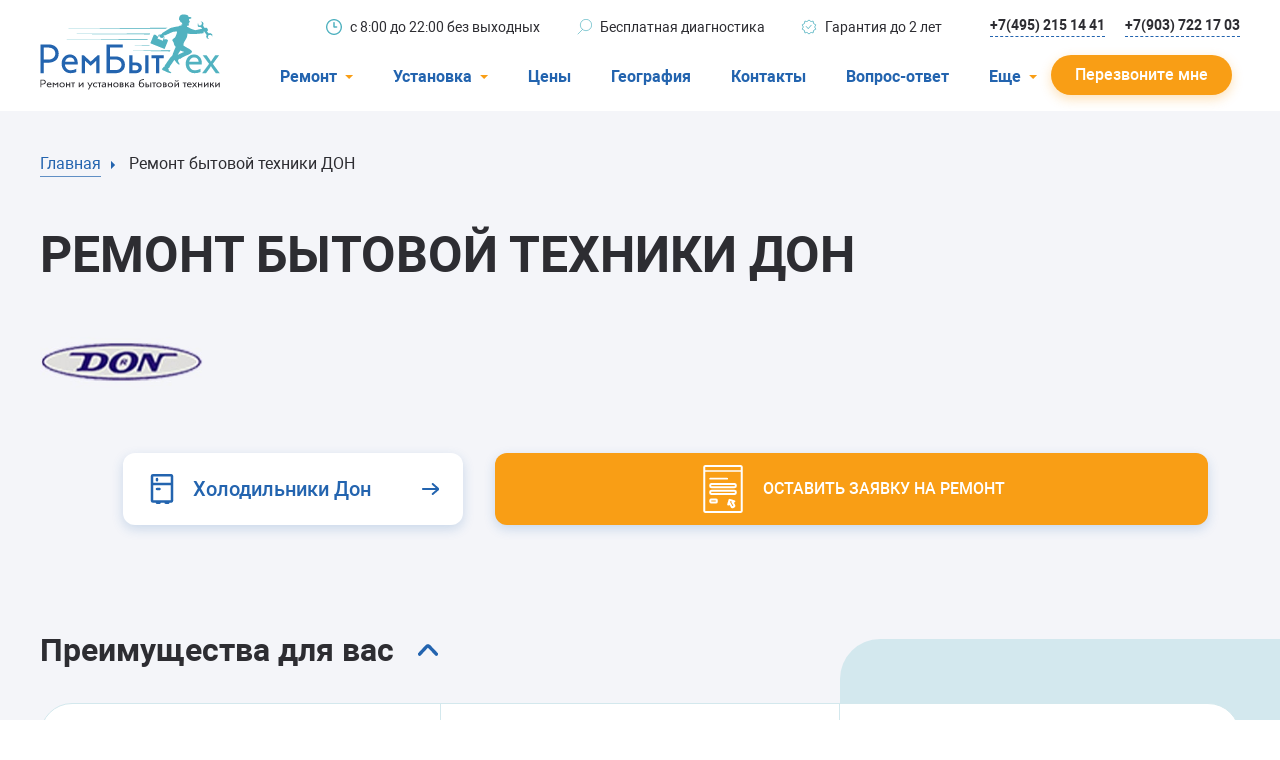

--- FILE ---
content_type: text/html; charset=utf-8
request_url: https://rembitteh.ru/remont-bytovoy-tehniki-don/
body_size: 26835
content:
<!DOCTYPE html>
<html lang="ru">
<head>
    <meta charset="utf-8" />
    <meta name="viewport" content="width=device-width, initial-scale=1.0" />
    <title>Ремонт бытовой техники ДОН на дому в Москве. Гарантия до 2-х лет! | РемБытТех</title>
    <meta name="keywords" content="" />
    <meta name="description" content="✅Диагностика бесплатно!&#x1F44D; Срочный ремонт бытовой техники ДОН на дому. Гарантия до 2-х лет! Вызов мастера с 8-00 до 22-00 без выходных (495)215-14-41." />
    <meta property="og:title" content="Ремонт бытовой техники ДОН на дому в Москве. Гарантия до 2-х лет! | РемБытТех">
    <meta property="og:type" content="website">
    <meta property="og:url" content="https://rembitteh.ru/remont-bytovoy-tehniki-don/">
    <meta property="og:image" content="https://files.rembitteh.ru/static/logo/logo.png">
    <meta property="og:description" content="✅Диагностика бесплатно!&#x1F44D; Срочный ремонт бытовой техники ДОН на дому. Гарантия до 2-х лет! Вызов мастера с 8-00 до 22-00 без выходных (495)215-14-41.">
    <meta property="og:site_name" content="РемБытТех">
    <link rel="apple-touch-icon" sizes="180x180" href="https://files.rembitteh.ru/static/favicon/favicon_180.png">
    <link rel="icon" type="image/png" sizes="32x32" href="https://files.rembitteh.ru/static/favicon/favicon_32.png">
    <link rel="icon" type="image/png" sizes="16x16" href="https://files.rembitteh.ru/static/favicon/favicon_16.png">
    <link rel="icon" type="image/png" sizes="120x120" href="https://files.rembitteh.ru/static/favicon/favicon_120.png">
    <link rel="shortcut icon" href="https://files.rembitteh.ru/static/favicon/favicon.ico">
    <link rel="preload" href="/dist/fonts/roboto/Roboto.woff2" as="font" type="font/woff2" crossorigin="anonymous" />
    <link rel="preload" href="/dist/fonts/roboto/Robotobold.woff2" as="font" type="font/woff2" crossorigin="anonymous" />
    <link rel="preload" href="/dist/fonts/roboto/Robotomedium.woff2" as="font" type="font/woff2" crossorigin="anonymous" />
    <link rel="preload" href="/dist/style/main.css" as="style" />
    <link rel="preload" href="/dist/js/main.js" as="script" />
    <link rel="stylesheet" href="/dist/style/main.css" />
    
        <link rel="canonical" href="https://rembitteh.ru/remont-bytovoy-tehniki-don/" />
    
    <script type="application/ld+json">
        {"@context":"https://schema.org","@type":"WebPage","name":"Ремонт бытовой техники ДОН на дому в Москве. Гарантия до 2-х лет!","url":"https://rembitteh.ru/remont-bytovoy-tehniki-don/","dateCreated":"2015-06-22","dateModified":"2026-01-26"}
    </script>


    


    
    <script type="application/ld+json">
        {"@context":"https://schema.org","@type":"Product","name":"Ремонт бытовой техники ДОН","description":"✅Диагностика бесплатно!👍 Срочный ремонт бытовой техники ДОН на дому. Гарантия до 2-х лет! Вызов мастера с 8-00 до 22-00 без выходных (495)215-14-41.","image":"//files.rembitteh.ru/static/new/design/brands/marks/don.jpg","aggregateRating":{"@type":"AggregateRating","name":"Ремонт бытовой техники ДОН","bestRating":5.0,"ratingValue":5.0,"worstRating":1.0,"reviewCount":10},"brand":{"@type":"Brand","name":"Дон"},"offers":[{"@type":"Offer","name":"Ремонт холодильников","price":"1000","priceCurrency":"RUB"},{"@type":"Offer","name":"Ремонт стиральной машины","price":"900","priceCurrency":"RUB"},{"@type":"Offer","name":"Ремонт кондиционеров","price":"1200","priceCurrency":"RUB"}]}
    </script>


    
    <script type="application/ld+json">
        {"@context":"https://schema.org","@type":"FAQPage","mainEntity":[{"@type":"Question","name":"Какие у вас преимущества?","acceptedAnswer":{"@type":"Answer","text":"\nКонсультация по телефону. По озвученным вами признакам неисправности менеджер предположит вероятные причины поломки и озвучит приблизительную стоимость ремонта. Точную сумму сможет определить только мастер после диагностики. \nБесплатная диагностика и выезд мастера. В случае вашего согласия на ремонт вам не потребуется оплачивать диагностику и выезд специалиста «РемБытТех» на дом.  \nРемонт на дому в течение 24 часов после обращения. Мастер «РемБытТех» гарантированно приедет к вам в течение суток после обращения и вернет вашу технику к исправной работе. Доставка агрегата в цех не понадобится! \nУдобное время работы с 8 до 22 без выходных. Специалисты «РемБытТех» отремонтируют вашу бытовую технику даже в поздний час выходного или праздничного дня.\nГарантия до 2-х лет.&nbsp; Мастерская «РемБытТех» предоставляет гарантию на работу и запчасти сроком от 3 месяцев до 2-х лет в зависимости от типа устраненной неисправности.\n"}},{"@type":"Question","name":" КАК ВЫЗВАТЬ МАСТЕРА?","acceptedAnswer":{"@type":"Answer","text":"\n Не работает бытовая техника? Обратитесь в РемБытТех»« по телефонам:\n\n\n                                    \n+7 (495) 215 – 14 – 41\n\n\n\n                                    \n+7 (903) 722 – 17 – 03\n\n\n\n или оставьте online-заявку на ремонт на сайте. При обращении сообщите следующую информацию:\n\n\nМарку и, по возможности, модель вашей техники. Это нужно для того, чтобы мастер знал, с чем столкнется при ремонте и взял с собой необходимое оборудование и запасные части.\nСимптомы поломки, например, холодильник плохо охлаждает или стиральная машина не нагревает.\nУдобные для вас день и час ремонта.\nВаше имя, телефон для связи и адрес.\n\n\n В день ремонта мастер свяжется с вами и повторно уточнит время приезда.\n   "}},{"@type":"Question","name":"Контакты","acceptedAnswer":{"@type":"Answer","text":"\n   А если вы не смогли самостоятельно решить проблему, обращайтесь в «РемБытТех»:\n\n\n   +7 (495) 215 – 14 – 41\n\n\n   +7 (903) 722 – 17 – 03\n\n\n   Мы знаем, как Вам помочь.\n"}}]}
    </script>



    

<!-- counter head -->
<link rel="dns-prefetch" href="//mc.yandex.ru/">
<link rel="dns-prefetch" href="//www.google.com/">
<link rel="dns-prefetch" href="//google.com/">
<link rel="dns-prefetch" href="//api-maps.yandex.ru/">
<meta name="google-site-verification" content="7N_-l19ZTpdeQE0Pp1QHMnv2lXMs0l1ISIQp9SJFz24" />
</head>
<body>
    

<!-- counter body -->
<!-- Y counter -->

<!-- /Y counter -->
<div class="ym-counter" data-id="11483296"></div>
    
<header class="header js-header">
    <div class="header__wrapper js-header-wrapper">
        <div class="container">
            <div class="header__row">
                <!--  Button-phone-->
                <div class="header__button-phone button-phone">
                    
<a href="tel:+74952151441" title="Позвонить"> <svg class="button-phone__icon"> <use xlink:href="/dist/img/icons.svg#icon_phone"></use> </svg> </a>
                </div>
                <!--  LOGO-->
                <div class="header__logo">
                    
<a href="/" class="logo">
    <svg class="logo__icon">
        <use xlink:href="/dist/img/icons.svg#icon_logo"></use>
    </svg>
    <svg class="logo__icon-big">
        <use xlink:href="/dist/img/icons.svg#icon_logo-big"></use>
    </svg>
</a>
                </div>
                <!--  TOP INFO-->
                <div class="header__info-about">
                    
<ul class="info-about">
    <li class="info-about__item">
        <svg class="info-about__item-icon">
            <use xlink:href="/dist/img/icons.svg#icon_clock"></use>
        </svg>
        <span>с&nbsp;8:00 до&nbsp;22:00 без выходных</span>
    </li>
    <li class="info-about__item">
        <svg class="info-about__item-icon">
            <use xlink:href="/dist/img/icons.svg#icon_search"></use>
        </svg>
        <span>Бесплатная диагностика</span>
    </li>
    <li class="info-about__item">
        <svg class="info-about__item-icon">
            <use xlink:href="/dist/img/icons.svg#icon_warranty"></use>
        </svg>
        <span>Гарантия до 2 лет</span>
    </li>
</ul>
                </div>
                <!--  PHONE LINKS-->
                <div class="header__links-phone">
                    
<a href="tel:+74952151441" class="header__link link link--dashed link--blue-border">+7(495) 215 14 41</a>
<a href="tel:+79037221703" class="header__link link link--dashed link--blue-border">+7(903) 722 17 03</a>
                </div>
                <!-- MOBILE-MENU-->
                <div class="header__mobile-menu mobile-menu js-mobile-menu">
                    <button type="button" class="mobile-menu__button js-btn-menu" title="Меню">
                        <span class="mobile-menu__button-inner">
                            <span></span>
                            <span></span>
                            <span></span>
                        </span>
                    </button>
                    <div class="mobile-menu__menu">
                        <div class="mobile-menu__inner">
                            <ul class="mobile-menu__list menu-accordion menu-accordion--header js-accordion">
                                    <li class="mobile-menu__menu-item mobile-menu__menu-item--under menu-accordion__item js-accordion__item">
                                        <span class="menu-accordion__label">Ремонт</span>
                                        <div class="menu-accordion__container js-accordion-container">
                                            <ul class="menu js-accordion-container-wrapper">
                                                    <li class="menu__item">
                                                        <a href="/uslugi/remont-holodilnikov/" class="link menu__link">Холодильники</a>
                                                    </li>
                                                    <li class="menu__item">
                                                        <a href="/uslugi/remont-stiralnih-mashin/" class="link menu__link">Стиральные машины</a>
                                                    </li>
                                                    <li class="menu__item">
                                                        <a href="/uslugi/remont-posudomoechnyh-mashin/" class="link menu__link">Посудомоечные машины</a>
                                                    </li>
                                                    <li class="menu__item">
                                                        <a href="/uslugi/remont-televizorov/" class="link menu__link">Телевизоры</a>
                                                    </li>
                                                    <li class="menu__item">
                                                        <a href="/uslugi/ustanovka-i-remont-konditsionerov/" class="link menu__link">Кондиционеры</a>
                                                    </li>
                                                    <li class="menu__item">
                                                        <a href="/uslugi/remont-varochnyh-panelej/" class="link menu__link">Варочные панели</a>
                                                    </li>
                                                    <li class="menu__item">
                                                        <a href="/uslugi/remont-electroplit/" class="link menu__link">Электроплиты</a>
                                                    </li>
                                                    <li class="menu__item">
                                                        <a href="/uslugi/remont-duhovyh-shkafov/" class="link menu__link">Духовные шкафы</a>
                                                    </li>
                                                    <li class="menu__item">
                                                        <a href="/uslugi/remont-morozilnyh-kamer/" class="link menu__link">Морозильные камеры</a>
                                                    </li>
                                                    <li class="menu__item">
                                                        <a href="/uslugi/remont-sushilnyh-mashin/" class="link menu__link">Сушильные машины</a>
                                                    </li>
                                            </ul>
                                        </div>
                                    </li>
                                    <li class="mobile-menu__menu-item mobile-menu__menu-item--under menu-accordion__item js-accordion__item">
                                        <span class="menu-accordion__label">Установка</span>
                                        <div class="menu-accordion__container js-accordion-container">
                                            <ul class="menu js-accordion-container-wrapper">
                                                    <li class="menu__item">
                                                        <a href="/uslugi/ustanovka-stiralnyh-mashin/" class="link menu__link">Стиральные машины</a>
                                                    </li>
                                                    <li class="menu__item">
                                                        <a href="/uslugi/ustanovka-posudomoechnyh-mashin/" class="link menu__link">Посудомоечные машины</a>
                                                    </li>
                                                    <li class="menu__item">
                                                        <a href="/uslugi/ustanovka-konditsionerov/" class="link menu__link">Кондиционеры</a>
                                                    </li>
                                            </ul>
                                        </div>
                                    </li>
                                    <li class="mobile-menu__menu-item menu-accordion__item">
                                        <a href="/price/" class="menu-accordion__label">Цены</a>
                                    </li>
                                    <li class="mobile-menu__menu-item menu-accordion__item">
                                        <a href="/geografiya/" class="menu-accordion__label">География</a>
                                    </li>
                                    <li class="mobile-menu__menu-item menu-accordion__item">
                                        <a href="/contacts/" class="menu-accordion__label">Контакты</a>
                                    </li>
                                    <li class="mobile-menu__menu-item menu-accordion__item">
                                        <a href="/ask-answer/" class="menu-accordion__label">Вопрос-ответ</a>
                                    </li>
                                        <li class="mobile-menu__menu-item menu-accordion__item">
                                            <a href="/o-kompanii/" class="menu-accordion__label">О компании</a>
                                        </li>
                                        <li class="mobile-menu__menu-item menu-accordion__item">
                                            <a href="/warranty/" class="menu-accordion__label">Гарантийный случай</a>
                                        </li>
                                        <li class="mobile-menu__menu-item menu-accordion__item">
                                            <a href="/otzivi-i-predlojeniya/" class="menu-accordion__label">Отзывы</a>
                                        </li>
                                        <li class="mobile-menu__menu-item menu-accordion__item">
                                            <a href="/masters/" class="menu-accordion__label">Мастера</a>
                                        </li>
                                        <li class="mobile-menu__menu-item menu-accordion__item">
                                            <a href="/blog/" class="menu-accordion__label">Блог</a>
                                        </li>
                                        <li class="mobile-menu__menu-item menu-accordion__item">
                                            <a href="/vakansii/" class="menu-accordion__label">Вакансии</a>
                                        </li>
                                        <li class="mobile-menu__menu-item menu-accordion__item">
                                            <a href="/manuals/" class="menu-accordion__label">Инструкции</a>
                                        </li>
                            </ul>
                            <div class="mobile-menu__links">
                                
<a href="tel:+74952151441" class="mobile-menu__link">(495) 215 14 41</a> <a href="tel:+79037221703" class="mobile-menu__link">(903) 722 17 03</a>
                            </div>
                        </div>
                    </div>
                </div>
                <!--MENU-->
                <div class="header__menu">
                    <nav class="nav-menu">
                        <ul class="nav-menu__list">
                                <li class="nav-menu__item nav-menu__item--under">
                                    <div class="nav-menu__item-header">
                                        <span>Ремонт</span>
                                        <svg class="nav-menu__item-icon">
                                            <use xlink:href="/dist/img/icons.svg#icon_triangle"></use>
                                        </svg>
                                    </div>
                                    <div class="nav-menu__inner">
                                        <ul>
                                                <li>
                                                    <a href="/uslugi/remont-holodilnikov/">Холодильники</a>
                                                </li>
                                                <li>
                                                    <a href="/uslugi/remont-stiralnih-mashin/">Стиральные машины</a>
                                                </li>
                                                <li>
                                                    <a href="/uslugi/remont-posudomoechnyh-mashin/">Посудомоечные машины</a>
                                                </li>
                                                <li>
                                                    <a href="/uslugi/remont-televizorov/">Телевизоры</a>
                                                </li>
                                                <li>
                                                    <a href="/uslugi/ustanovka-i-remont-konditsionerov/">Кондиционеры</a>
                                                </li>
                                                <li>
                                                    <a href="/uslugi/remont-varochnyh-panelej/">Варочные панели</a>
                                                </li>
                                                <li>
                                                    <a href="/uslugi/remont-electroplit/">Электроплиты</a>
                                                </li>
                                                <li>
                                                    <a href="/uslugi/remont-duhovyh-shkafov/">Духовные шкафы</a>
                                                </li>
                                                <li>
                                                    <a href="/uslugi/remont-morozilnyh-kamer/">Морозильные камеры</a>
                                                </li>
                                                <li>
                                                    <a href="/uslugi/remont-sushilnyh-mashin/">Сушильные машины</a>
                                                </li>
                                        </ul>
                                    </div>
                                </li>
                                <li class="nav-menu__item nav-menu__item--under">
                                    <div class="nav-menu__item-header">
                                        <span>Установка</span>
                                        <svg class="nav-menu__item-icon">
                                            <use xlink:href="/dist/img/icons.svg#icon_triangle"></use>
                                        </svg>
                                    </div>
                                    <div class="nav-menu__inner">
                                        <ul>
                                                <li>
                                                    <a href="/uslugi/ustanovka-stiralnyh-mashin/">Стиральные машины</a>
                                                </li>
                                                <li>
                                                    <a href="/uslugi/ustanovka-posudomoechnyh-mashin/">Посудомоечные машины</a>
                                                </li>
                                                <li>
                                                    <a href="/uslugi/ustanovka-konditsionerov/">Кондиционеры</a>
                                                </li>
                                        </ul>
                                    </div>
                                </li>
                                <li class="nav-menu__item">
                                    <div class="nav-menu__item-header">
                                        <a href="/price/">Цены</a>
                                    </div>
                                </li>
                                <li class="nav-menu__item">
                                    <div class="nav-menu__item-header">
                                        <a href="/geografiya/">География</a>
                                    </div>
                                </li>
                                <li class="nav-menu__item">
                                    <div class="nav-menu__item-header">
                                        <a href="/contacts/">Контакты</a>
                                    </div>
                                </li>
                                <li class="nav-menu__item">
                                    <div class="nav-menu__item-header">
                                        <a href="/ask-answer/">Вопрос-ответ</a>
                                    </div>
                                </li>
                                <li class="nav-menu__item nav-menu__item--under">
                                    <div class="nav-menu__item-header">
                                        <span>Еще</span>
                                        <svg class="nav-menu__item-icon">
                                            <use xlink:href="/dist/img/icons.svg#icon_triangle"></use>
                                        </svg>
                                    </div>
                                    <div class="nav-menu__inner">
                                        <ul>
                                                <li>
                                                    <a href="/o-kompanii/">О компании</a>
                                                </li>
                                                <li>
                                                    <a href="/warranty/">Гарантийный случай</a>
                                                </li>
                                                <li>
                                                    <a href="/otzivi-i-predlojeniya/">Отзывы</a>
                                                </li>
                                                <li>
                                                    <a href="/masters/">Мастера</a>
                                                </li>
                                                <li>
                                                    <a href="/blog/">Блог</a>
                                                </li>
                                                <li>
                                                    <a href="/vakansii/">Вакансии</a>
                                                </li>
                                                <li>
                                                    <a href="/manuals/">Инструкции</a>
                                                </li>
                                        </ul>
                                    </div>
                                </li>
                        </ul>
                    </nav>
                </div>
                <div class="header__text">
                    
<span>с&nbsp;8:00 до&nbsp;22:00</span> <span>без выходных</span>
                </div>
                <a href="#call-back-popup" class="js-popup-btn header__button btn btn--orange"><span class="btn__text">Перезвоните мне</span></a>
            </div>
        </div>
    </div>

    
<noindex>
<div class="display-none">
    <div id="call-back-popup" class="pop-up js-pop-up">
        <div class="pop-up__wrapper">
            <button type="button" class="pop-up__btn-close js-pop-up-close mfp-close">
                <svg class="pop-up__icon-close">
                    <use xlink:href="/dist/img/icons.svg#icon_close"></use>
                </svg>
            </button>
            <div class="pop-up__container">
                <div class="pop-up__top">
                    <div class="pop-up__title h1">Перезвоните мне</div>
                    <p class="pop-up__text">Для жителей Москвы и Московской области</p>
                    <p class="pop-up__text">Отправляя заявку онлайн, вы&nbsp;получаете скидку&nbsp;10% на&nbsp;ремонт</p>
                </div>
                <div class="form form--query-repairs">
                    <form id="call-request-form" action="/api/CallRequest/Create/" method="post">
                        <div class="form__item">
                            <label class="form__label">
                                <span>Ваше имя</span>
                                <input id="call-request-name" type="text" class="form__input" name="Name" />
                                <span class="form__prompt">Тект ошибки</span>
                            </label>
                        </div>
                        <div class="form__item">
                            <label class="form__label required">
                                <span>Ваш телефон</span>
                                <input id="call-request-phone" type="text" class="form__input js-phone" name="Phone" required />
                                <span class="form__prompt">Тект ошибки</span>
                            </label>
                            <div class="form__note">Чтобы мы&nbsp;могли с&nbsp;вами связаться</div>
                        </div>
                        <div class="form__buttons">
                            <button id="call-request-button" class="btn btn--blue form__button" type="button">Отправить</button>
                            <div class="form__note">
                                Нажимая на&nbsp;кнопку, я&nbsp;даю <a href="/soglasie-na-obrabotku-personalnyh-dannyh/" class="link link--blue">согласие на&nbsp;обработку своих персональных данных</a>
                            </div>
                        </div>
                    <input name="__RequestVerificationToken" type="hidden" value="CfDJ8H0W02GvyNRKgT_5OaytlLAdPAPBSUnFHRfD545MPhjvuFlX8JddiN0ajnSUJX3pcqPjV6F-dZ1jrgOQIAdbLeAZwChF3h-8S-SM7svgqAArjo4hDBLy62bX01aAvaT0hqXd9PTy8gMr4syqig28oIM" /></form>
                </div>
            </div>
        </div>
    </div>
    <div id="callback-popup-msg" class="pop-up js-pop-up ">
        <div class="pop-up__wrapper">
            <button type="button" class="pop-up__btn-close js-pop-up-close mfp-close">
                <svg class="pop-up__icon-close">
                    <use xlink:href="/dist/img/icons.svg#icon_close"></use>
                </svg>
            </button>
            <div class="pop-up__container">
                <div class="pop-up__top">
                    <div class="pop-up__title h1">Ваша заявка отправлена!</div>
                    <p class="pop-up__text">В течение 15 минут менеджер свяжется с Вами.</p>
                </div>
            </div>
        </div>
    </div>
</div>
</noindex>
</header>

    <main class="main main--gray-bg">
        


        <div>
            
<div class="section section--radius-top">
    <div class="section__inner">
        <div class="container">
            <div class="brand-repair-top">
                <div class="top-page">
                    
<div class="breadcrumbs">
    <ul class="breadcrumbs__list">
        <li class="breadcrumbs__item">
            <a href="/" class="breadcrumbs__link">
                <span>Главная</span>
                <svg class="breadcrumbs__link-icon">
                    <use xlink:href="/dist/img/icons.svg#icon_triangle"></use>
                </svg>
            </a>
        </li>
        <li class="breadcrumbs__item current">
            <span class="breadcrumbs__link">
                <span>Ремонт бытовой техники ДОН</span>
                <svg class="breadcrumbs__link-icon">
                    <use xlink:href="/dist/img/icons.svg#icon_triangle"></use>
                </svg>
            </span>
        </li>
    </ul>
</div>


    <script type="application/ld+json">
        {"@context":"https://schema.org","@type":"BreadcrumbList","itemListElement":[{"@type":"ListItem","item":{"@type":"WebPage","@id":"https://rembitteh.ru/","name":"Главная"},"position":1},{"@type":"ListItem","name":"Ремонт бытовой техники ДОН","position":2}]}
    </script>



                    <div class="top-page__content js-readmore readmore">
                        <h1 class="">Ремонт бытовой техники ДОН</h1>
                        <div class="top-page__row">
                                <div class="top-page__brand-image">
                                    <img data-src="//files.rembitteh.ru/static/new/design/brands/marks/don.jpg" src="//files.rembitteh.ru/static/new/design/brands/marks/don.jpg" alt="Ремонт бытовой техники ДОН" />
                                </div>
                            <div class="top-page__right">
                                <div class="brand-repair-top__wrapper top-page__wrapper  readmore__wrapper js-readmore__wrapper">
                                    <div class="top-page__container  js-readmore__container">
                                        <div class="top-page__text js-zoom-gallery-content ">
                                            

                                        </div>
                                    </div>
                                </div>
                                    <div class="brand-repair-top__buttons top-page__buttons js-readmore__buttons readmore__buttons">
                                        <button class="btn-read-more btn-read-more--deploy js-readmore__btn-deploy readmore__button">Читать далее</button>
                                        <button class="btn-read-more btn-read-more--roll-up js-readmore__btn-roll-up readmore__button">Свернуть</button>
                                    </div>
                            </div>
                        </div>
                    </div>
                        

<div class="repairs repairs--visible-items">
    <div class="repairs__wrapper">
        <ul class="repairs__list">
                <li class="repairs__item">
                    <a href="/remont-holodilnikov-don/" class="repairs__link">
                        <svg class="repairs__icon">
                            <use xlink:href="/dist/img/icons.svg#icon_fridge"></use>
                        </svg>
                            <span class="repairs__text">Холодильники Дон</span>
                        <svg class="repairs__icon repairs__icon--go">
                            <use xlink:href="/dist/img/icons.svg#icon_arrow-go"></use>
                        </svg>
                    </a>
                </li>
                <li class="repairs__item repairs__item--button">
                    <a href="#query-repairs-popup" class="js-popup-btn repairs__btn-popup btn-popup">
                        <svg class="btn-popup__icon">
                            <use xlink:href="/dist/img/icons.svg#icon_form"></use>
                        </svg>
                        <span class="btn-popup__text">Оставить заявку на ремонт</span>
                    </a>
                </li>
        </ul>
    </div>
</div>
                </div>
            </div>
        </div>
    </div>
</div>

        <div class="section">
            <div class="section__inner">
                <div class="container">
                    <div class="section-accordion">
    <div class="section-accordion__item js-spoiler opened">
        <div class="section-accordion__label js-spoiler-btn">
            <h2>Преимущества для вас</h2>
            <svg class="section-accordion__icon">
                <use xlink:href="/dist/img/icons.svg#icon_arrow-multi-color"></use>
            </svg>
        </div>
        <div class="section-accordion__container js-spoiler-container">
            <ul class="section-accordion__content privilege-list js-spoiler-content">
                <li class="privilege-list__item privilege privilege--six-items">
                    <div class="privilege__icon-wrapper">
                        <svg class="privilege__icon">
                            <use xlink:href="/dist/img/icons.svg#icon_master"></use>
                        </svg>
                    </div>
                    <div class="privilege__description">
                        <div class="privilege__title">Выезд мастера и диагностика в подарок</div>
                        <div class="privilege__note">при согласии на ремонт</div>
                    </div>
                </li>
                <li class="privilege-list__item privilege privilege--six-items">
                    <div class="privilege__icon-wrapper">
                        <svg class="privilege__icon">
                            <use xlink:href="/dist/img/icons.svg#icon_warrantay-big"></use>
                        </svg>
                    </div>
                    <div class="privilege__description">
                        <div class="privilege__title">Гарантия до 2 лет на работу и запчасти</div>
                    </div>
                </li>
                <li class="privilege-list__item privilege privilege--six-items">
                    <div class="privilege__icon-wrapper">
                        <svg class="privilege__icon">
                            <use xlink:href="/dist/img/icons.svg#icon_all-day"></use>
                        </svg>
                    </div>
                    <div class="privilege__description">
                        <div class="privilege__title">Ремонт в течение суток после вызова</div>
                    </div>
                </li>
                <li class="privilege-list__item privilege privilege--six-items">
                    <div class="privilege__icon-wrapper">
                        <svg class="privilege__icon">
                            <use xlink:href="/dist/img/icons.svg#icon_tools"></use>
                        </svg>
                    </div>
                    <div class="privilege__description">
                        <div class="privilege__title">Оригинальные запчасти,</div>
                        <div class="privilege__note">сертифицированные производителями</div>
                    </div>
                </li>
                <li class="privilege-list__item privilege privilege--six-items">
                    <div class="privilege__icon-wrapper">
                        <svg class="privilege__icon">
                            <use xlink:href="/dist/img/icons.svg#icon_sertificate"></use>
                        </svg>
                    </div>
                    <div class="privilege__description">
                        <div class="privilege__title">Мастера с опытом от 5 лет</div>
                        <div class="privilege__note">Берем в штат только опытных мастеров с профильным образованием</div>
                    </div>
                </li>
                <li class="privilege-list__item privilege privilege--six-items">
                    <div class="privilege__icon-wrapper">
                        <svg class="privilege__icon">
                            <use xlink:href="/dist/img/icons.svg#icon_gear"></use>
                        </svg>
                    </div>
                    <div class="privilege__description">
                        <div class="privilege__title">Крупнейший сервис в&nbsp;Москве и&nbsp;Московской области</div>
                        <div class="privilege__note">С&nbsp;2003&nbsp;г. ремонтируем бытовую технику</div>
                    </div>
                </li>
            </ul>
        </div>
        <div class="section-accordion__decorate-insert"></div>
    </div>
</div>
                </div>
            </div>
        </div>
        <div class="section">
            <div class="section__inner">
                <div class="container">
                    <div class="video">
    <h2 class="video__title">Как мы работаем</h2>
    <div class="video__iframe video-iframe-holder js-iframe-holder-youtube" data-youtube-id="_UUf_D0MGjA">
        <div class="video-iframe-holder__image">
            <img data-src="/dist/img/picture/video-preview.png" alt="" />
        </div>
        <button type="button" class="video-iframe-holder__btn js-insert-video">
            <svg class="video-iframe-holder__btn-icon">
                <use xlink:href="/dist/img/icons.svg#icon_play"></use>
            </svg>
        </button>
    </div>
</div>

                </div>
            </div>
        </div>
                <div class="section section--white">
                    <div class="section__inner">
                        <div class="container">
                            <div class="container-small">
                                <div class="price-list-top">
                                    <h2 class="price-list-top__title">Стоимость ремонта бытовой техники ДОН</h2>
                                    <div class="price-list-top__text">
                                        
                                    </div>
                                </div>
                            </div>
                        </div>

                        <div class="container container--offset-lg-up">
                            <div class="container-small">
                                
<div class="price-list">
        <div class="price-list__warning">
            <div class="price-list__title">Выезд мастера и диагностика — бесплатно!</div>
            <div class="price-list__text"></div>
        </div>
        <div class="table">
                    <div class="table__item js-spoiler opened">
                    <div class="table__label js-spoiler-btn">
                        <span>СТОИМОСТЬ</span>
                        <svg class="table__icon-arrow">
                            <use xlink:href="/dist/img/icons.svg#icon_arrow-multi-color"></use>
                        </svg>
                    </div>
                    <div class="table__container js-spoiler-container">
                        <div class="price-list-table js-spoiler-content">
                            <div class="price-list-table__top">
                                <div class="price-list-table__left">
                                    <span class="price-list-table__col-price">цена работ</span>
                                </div>
                                <div class="price-list-table__right">
                                    <span class="price-list-table__col-time">время работ</span>
                                </div>
                            </div>
                                <div class="price-list-table__row">
                                    <div class="price-list-table__col price-list-table__col--left">
                                        <div class="price-list-table__label">Ремонт холодильников</div>
                                        <div class="price-list-table__price">
от 1000 руб.                                        </div>
                                    </div>
                                    <div class="price-list-table__col price-list-table__col--right">
                                        <div class="price-list-table__time"> 20-30 минут</div>
                                    </div>
                                </div>
                                <div class="price-list-table__row">
                                    <div class="price-list-table__col price-list-table__col--left">
                                        <div class="price-list-table__label">Ремонт стиральной машины</div>
                                        <div class="price-list-table__price">
от 900 руб.                                        </div>
                                    </div>
                                    <div class="price-list-table__col price-list-table__col--right">
                                        <div class="price-list-table__time">10-30 минут</div>
                                    </div>
                                </div>
                                <div class="price-list-table__row">
                                    <div class="price-list-table__col price-list-table__col--left">
                                        <div class="price-list-table__label">Ремонт кондиционеров</div>
                                        <div class="price-list-table__price">
от 1200 руб.                                        </div>
                                    </div>
                                    <div class="price-list-table__col price-list-table__col--right">
                                        <div class="price-list-table__time">1 час</div>
                                    </div>
                                </div>
                        </div>
                    </div>
                </div>
        </div>
</div>
                            </div>
                        </div>


                    </div>
                </div>
        <div class="section">
            <div class="section__inner">
                <div class="container">
                    

<div class="new-reviews">
    <div class="new-reviews__row">
        <h2 class="new-reviews__title">Новые отзывы</h2>
        <a href="#review-popup" class="js-popup-btn new-reviews__btn btn btn--orange" data-reviews-link="/otzivi-i-predlojeniya/"><span class="btn__text">Написать отзыв</span></a>
    </div>
    <div class="new-reviews__row">
        <div class="new-reviews__amount new-reviews-amount">
            <div class="new-reviews-amount__title">
                <div class="new-reviews-amount__title-amount h1">96%</div>
                <div class="new-reviews-amount__title-text">
                    положительных отзывов
                    <svg class="new-reviews-amount__icon">
                        <use xlink:href="/dist/img/icons.svg#icon_arrow-go"></use>
                    </svg>
                </div>
            </div>
            <div class="new-reviews__text">351 отзыв оставили клиенты</div>
        </div>
        <div class="new-reviews__list slider slider--reviews swiper-container js-swiper-container">
            <ul class="new-reviews-list slider__wrapper swiper-wrapper">
                    <li class="new-reviews-list__item swiper-slide">
                        <div class="review-item">
                            <div class="review-item__rating">
                                    <svg class="review-item__icon">
                                        <use xlink:href="/dist/img/icons.svg#icon_fill-star"></use>
                                    </svg>
                                    <svg class="review-item__icon">
                                        <use xlink:href="/dist/img/icons.svg#icon_fill-star"></use>
                                    </svg>
                                    <svg class="review-item__icon">
                                        <use xlink:href="/dist/img/icons.svg#icon_fill-star"></use>
                                    </svg>
                                    <svg class="review-item__icon">
                                        <use xlink:href="/dist/img/icons.svg#icon_fill-star"></use>
                                    </svg>
                                    <svg class="review-item__icon">
                                        <use xlink:href="/dist/img/icons.svg#icon_fill-star"></use>
                                    </svg>
                            </div>
                            <a class="review-item__title h4" href="/otzivi-i-predlojeniya/128986/">Ремонт на дому</a>
                            <p class="review-item__text js-hidden-text" data-sm-height="198" data-md-height="198" data-lg-height="198">
                                qzIenZFASXjTihRQvNQ
                            </p>
                            <div class="review-item__row">
                                <div class="review-item__author">
                                    RbSkJYcAAinsFbqdZuwJQ, СВАО                                </div>
                                <div class="review-item__date">24 янв. 2026</div>
                            </div>
                                <div class="review-item__row">
                                    <span class="review-item__position">Мастер:</span>
                                    <a class="link link--blue" href="/masters/g_kuznetcov/">Геннадий Кузнецов</a>
                                </div>
                        </div>
                    </li>
                    <li class="new-reviews-list__item swiper-slide">
                        <div class="review-item">
                            <div class="review-item__rating">
                                    <svg class="review-item__icon">
                                        <use xlink:href="/dist/img/icons.svg#icon_fill-star"></use>
                                    </svg>
                                    <svg class="review-item__icon">
                                        <use xlink:href="/dist/img/icons.svg#icon_fill-star"></use>
                                    </svg>
                                    <svg class="review-item__icon">
                                        <use xlink:href="/dist/img/icons.svg#icon_fill-star"></use>
                                    </svg>
                                    <svg class="review-item__icon">
                                        <use xlink:href="/dist/img/icons.svg#icon_fill-star"></use>
                                    </svg>
                                    <svg class="review-item__icon">
                                        <use xlink:href="/dist/img/icons.svg#icon_fill-star"></use>
                                    </svg>
                            </div>
                            <a class="review-item__title h4" href="/otzivi-i-predlojeniya/128983/">Ремонт на дому</a>
                            <p class="review-item__text js-hidden-text" data-sm-height="198" data-md-height="198" data-lg-height="198">
                                После перепада напряжения в сети перестала работать морозильная камера &#171; Бирюса&#187;. Обратилась к  частному мастеру, а он предложил выбросить и купить новый. Морозилке всего 4 года, жалко. Позвонила в РемБытТех. Через полчаса позвонил мастер, а через 2 часа был уже у нас дома. Осмотрел морозилку, попытался его &#171; реанимировать&#187;, но поломка была серьезная. Сгорел мотор. На следующий день приехал в условленное время . Заменил мотор. Сделал скидку на ремонт 10%,  т.к. я пенсионер, дал гарантию на 6 мес. Морозилка работает! Спасибо огромное Александру Шайнога!
                            </p>
                            <div class="review-item__row">
                                <div class="review-item__author">
                                    Татьяна Панфилова, Москва                                </div>
                                <div class="review-item__date">16 янв. 2026</div>
                            </div>
                        </div>
                    </li>
                    <li class="new-reviews-list__item swiper-slide">
                        <div class="review-item">
                            <div class="review-item__rating">
                                    <svg class="review-item__icon">
                                        <use xlink:href="/dist/img/icons.svg#icon_fill-star"></use>
                                    </svg>
                                    <svg class="review-item__icon">
                                        <use xlink:href="/dist/img/icons.svg#icon_fill-star"></use>
                                    </svg>
                                    <svg class="review-item__icon">
                                        <use xlink:href="/dist/img/icons.svg#icon_fill-star"></use>
                                    </svg>
                                    <svg class="review-item__icon">
                                        <use xlink:href="/dist/img/icons.svg#icon_fill-star"></use>
                                    </svg>
                                    <svg class="review-item__icon">
                                        <use xlink:href="/dist/img/icons.svg#icon_fill-star"></use>
                                    </svg>
                            </div>
                            <a class="review-item__title h4" href="/otzivi-i-predlojeniya/128913/">Советы в блоге</a>
                            <p class="review-item__text js-hidden-text" data-sm-height="198" data-md-height="198" data-lg-height="198">
                                Очень помог совет по снятию фильтра, очень вовремя!!! Переклинила машинку на 45&#176;..и монета выпала))) 
                            </p>
                            <div class="review-item__row">
                                <div class="review-item__author">
                                    Галина                                </div>
                                <div class="review-item__date">17 нояб. 2025</div>
                            </div>
                        </div>
                    </li>
                    <li class="new-reviews-list__item swiper-slide">
                        <div class="review-item">
                            <div class="review-item__rating">
                                    <svg class="review-item__icon">
                                        <use xlink:href="/dist/img/icons.svg#icon_fill-star"></use>
                                    </svg>
                                    <svg class="review-item__icon">
                                        <use xlink:href="/dist/img/icons.svg#icon_fill-star"></use>
                                    </svg>
                                    <svg class="review-item__icon">
                                        <use xlink:href="/dist/img/icons.svg#icon_fill-star"></use>
                                    </svg>
                                    <svg class="review-item__icon">
                                        <use xlink:href="/dist/img/icons.svg#icon_fill-star"></use>
                                    </svg>
                                    <svg class="review-item__icon">
                                        <use xlink:href="/dist/img/icons.svg#icon_fill-star"></use>
                                    </svg>
                            </div>
                            <a class="review-item__title h4" href="/otzivi-i-predlojeniya/128908/">Советы в блоге</a>
                            <p class="review-item__text js-hidden-text" data-sm-height="198" data-md-height="198" data-lg-height="198">
                                Позвонил по вопросу настройки холодильника , ответили всё чётко и ясно, были вопросы по не которым сомнениям в работе холодильника, тоже всё объяснили, молодцы, кто сидят на том проводе телефона, спасибо большое! 
                            </p>
                            <div class="review-item__row">
                                <div class="review-item__author">
                                    Ильяс                                </div>
                                <div class="review-item__date">08 нояб. 2025</div>
                            </div>
                        </div>
                    </li>
                    <li class="new-reviews-list__item swiper-slide">
                        <div class="review-item">
                            <div class="review-item__rating">
                                    <svg class="review-item__icon">
                                        <use xlink:href="/dist/img/icons.svg#icon_fill-star"></use>
                                    </svg>
                                    <svg class="review-item__icon">
                                        <use xlink:href="/dist/img/icons.svg#icon_fill-star"></use>
                                    </svg>
                                    <svg class="review-item__icon">
                                        <use xlink:href="/dist/img/icons.svg#icon_fill-star"></use>
                                    </svg>
                                    <svg class="review-item__icon">
                                        <use xlink:href="/dist/img/icons.svg#icon_fill-star"></use>
                                    </svg>
                                    <svg class="review-item__icon">
                                        <use xlink:href="/dist/img/icons.svg#icon_fill-star"></use>
                                    </svg>
                            </div>
                            <a class="review-item__title h4" href="/otzivi-i-predlojeniya/128896/">Ремонт на дому</a>
                            <p class="review-item__text js-hidden-text" data-sm-height="198" data-md-height="198" data-lg-height="198">
                                Спасибо мастеру Сергею, за произведенный ремонт стиральной машины. Быстро и качественно произвел ремонт, объяснил причину поломки. Дал рекомендации по эксплуатации стиральной машины.
                            </p>
                            <div class="review-item__row">
                                <div class="review-item__author">
                                    Сергей, Кузьминки                                </div>
                                <div class="review-item__date">31 авг. 2025</div>
                            </div>
                        </div>
                    </li>
                    <li class="new-reviews-list__item swiper-slide">
                        <div class="review-item">
                            <div class="review-item__rating">
                                    <svg class="review-item__icon">
                                        <use xlink:href="/dist/img/icons.svg#icon_fill-star"></use>
                                    </svg>
                                    <svg class="review-item__icon">
                                        <use xlink:href="/dist/img/icons.svg#icon_fill-star"></use>
                                    </svg>
                                    <svg class="review-item__icon">
                                        <use xlink:href="/dist/img/icons.svg#icon_fill-star"></use>
                                    </svg>
                                    <svg class="review-item__icon">
                                        <use xlink:href="/dist/img/icons.svg#icon_fill-star"></use>
                                    </svg>
                                    <svg class="review-item__icon">
                                        <use xlink:href="/dist/img/icons.svg#icon_fill-star"></use>
                                    </svg>
                            </div>
                            <a class="review-item__title h4" href="/otzivi-i-predlojeniya/128891/">Советы в блоге</a>
                            <p class="review-item__text js-hidden-text" data-sm-height="198" data-md-height="198" data-lg-height="198">
                                Я никогда бы к вам не обратилась лично, поскольку живу на Дальнем Востоке - не ваш регион. Не знаю, как вы ремонтируете, и какие советы даёте, но именно с вашего сайта я скачала инструкцию к своей стиральной машине и благодаря ей решила свою проблему сама. Огромное вам за это человеческое спасибо!
                            </p>
                            <div class="review-item__row">
                                <div class="review-item__author">
                                    Наталья Казакова                                </div>
                                <div class="review-item__date">17 мая 2025</div>
                            </div>
                        </div>
                    </li>
            </ul>
            <div class="slider__btn slider__btn--prev swiper-button-prev js-btn-prev">
                <svg class="slider__btn-icon">
                    <use xlink:href="/dist/img/icons.svg#icon_arrow-go-big"></use>
                </svg>
            </div>
            <div class="slider__btn slider__btn--next swiper-button-next js-btn-next">
                <svg class="slider__btn-icon">
                    <use xlink:href="/dist/img/icons.svg#icon_arrow-go-big"></use>
                </svg>
            </div>
            <div class="slider__scrollbar swiper-scrollbar js-swiper-scrollbar"></div>
        </div>
    </div>
    <div class="new-reviews__buttons">
        <a class="btn btn--border" href="/otzivi-i-predlojeniya/">
            <span class="btn__text">Перейти в раздел</span>
            <svg class="new-reviews__btn-icon">
                <use xlink:href="/dist/img/icons.svg#icon_arrow-go-big"></use>
            </svg>
        </a>
    </div>
</div>

                    


<noindex>
<div class="display-none">
    <div id="review-popup" class="pop-up js-pop-up">
        <div class="pop-up__wrapper">
            <button type="button" class="pop-up__btn-close js-pop-up-close mfp-close">
                <svg class="pop-up__icon-close">
                    <use xlink:href="/dist/img/icons.svg#icon_close"></use>
                </svg>
            </button>
            <div class="pop-up__container js-review-tabs">
                <div class="pop-up__top">
                    <div class="pop-up__title h1">Оставить отзыв</div>
                    <p class="pop-up__text">Ваш отзыв появится на сайте в течение часа. После публикации мы пришлём вам ссылку на указанный e-mail.</p>
                </div>
                <div class="form__item">
                    <div class="form__label"><span>Про что оставляете отзыв?</span></div>
                    <div class="form__tabs-buttons">
                        <a href="#review-1" class="form__tabs-btn js-review-tab-btn">Ремонт на дому</a>
                        <a href="#review-2" class="form__tabs-btn js-review-tab-btn">Советы в блоге</a>
                    </div>
                </div>
                <div class="form__rating hidden js-tab-form-rating">
                    <div class="rating-form-wrapper">
                        <div class="rating-form-wrapper__row">
                            <div class="rating-form-wrapper__text">Оценка</div>
                            <div class="rating-form js-rating-form">
                                <input type="radio" id="star-5" name="Rating" value="5" class="js-rating-input" checked />
                                <label for="star-5" title="Оценка «5»" class="rating-form__label js-rating-label">
                                    <svg class="rating-form__icon">
                                        <use xlink:href="/dist/img/icons.svg#icon_fill-star"></use>
                                    </svg>
                                </label>
                                <input type="radio" id="review-star-4" name="Rating" value="4" class="js-rating-input" />
                                <label for="review-star-4" title="Оценка «4»" class="rating-form__label js-rating-label">
                                    <svg class="rating-form__icon">
                                        <use xlink:href="/dist/img/icons.svg#icon_fill-star"></use>
                                    </svg>
                                </label>
                                <input type="radio" id="review-star-3" name="Rating" value="3" class="js-rating-input" />
                                <label for="review-star-3" title="Оценка «3»" class="rating-form__label js-rating-label">
                                    <svg class="rating-form__icon">
                                        <use xlink:href="/dist/img/icons.svg#icon_fill-star"></use>
                                    </svg>
                                </label>
                                <input type="radio" id="review-star-2" name="Rating" value="2" class="js-rating-input" />
                                <label for="review-star-2" title="Оценка «2»" class="rating-form__label js-rating-label">
                                    <svg class="rating-form__icon">
                                        <use xlink:href="/dist/img/icons.svg#icon_fill-star"></use>
                                    </svg>
                                </label>
                                <input type="radio" id="review-star-1" name="Rating" value="1" class="js-rating-input" />
                                <label for="review-star-1" title="Оценка «1»" class="rating-form__label js-rating-label">
                                    <svg class="rating-form__icon">
                                        <use xlink:href="/dist/img/icons.svg#icon_fill-star"></use>
                                    </svg>
                                </label>
                                <div class="rating-form__tooltip js-rating-tooltip">Спасибо за&nbsp;вашу оценку!</div>
                            </div>
                        </div>
                    </div>
                </div>
                <div id="review-1" class="js-review-tab tab">
                    <div class="form form--query-repairs">
                        <form id="review-repair-create-form">
                            <div class="form__item">
                                <div class="form__dropdown dropdown js-dropdown-parent">
                                    <label class="form__label" for="technical-10"> <span>Что чинили</span></label>
                                    <select id="technical-10" class="js-dropdown" name="ApplianceType" data-placeholder="Выберите">
                                        <option value="" selected disabled>Выберите тип техники</option>
                                            <option value="0">Холодильники</option>
                                            <option value="1">Стиральные машины</option>
                                            <option value="2">Посудомоечные машины</option>
                                            <option value="3">Телевизоры</option>
                                            <option value="4">Кондиционеры</option>
                                            <option value="5">Варочные панели</option>
                                            <option value="6">Электроплиты</option>
                                            <option value="7">Духовые шкафы</option>
                                            <option value="8">Морозильные камеры</option>
                                            <option value="9">Сушильные машины</option>
                                            <option value="10">Микроволновые печи</option>
                                            <option value="11">Газовые плиты</option>
                                            <option value="12">Кофемашины</option>
                                            <option value="99">Прочее</option>
                                    </select>
                                </div>
                            </div>
                            <div class="form__item">
                                <div class="form__dropdown dropdown dropdown--search js-search-parent">
                                    <label class="form__label" for="where-20">
                                        <span>Где чинили</span>
                                    </label>
                                    <select id="where-20" class="js-search" name="GeoId" data-placeholder="Населённый пункт">
                                        <option value="" selected>Начните вводить название</option>
                                            <option value="3">Москва</option>
                                            <option value="97">ЦАО</option>
                                            <option value="98">Арбат</option>
                                            <option value="99">Басманный</option>
                                            <option value="100">Замоскворечье</option>
                                            <option value="101">Красносельский</option>
                                            <option value="102">Мещанский</option>
                                            <option value="103">Пресненский</option>
                                            <option value="104">Таганский</option>
                                            <option value="105">Тверской</option>
                                            <option value="106">Хамовники</option>
                                            <option value="107">Якиманка</option>
                                            <option value="42">САО</option>
                                            <option value="43">Аэропорт</option>
                                            <option value="44">Беговой</option>
                                            <option value="45">Бескудниковский</option>
                                            <option value="46">Войковский</option>
                                            <option value="47">Восточное Дегунино</option>
                                            <option value="48">Головинский</option>
                                            <option value="49">Дмитровский</option>
                                            <option value="50">Западное Дегунино</option>
                                            <option value="51">Коптево</option>
                                            <option value="52">Левобережный</option>
                                            <option value="53">Молжаниновский</option>
                                            <option value="54">Савеловский</option>
                                            <option value="55">Сокол</option>
                                            <option value="56">Тимирязевский</option>
                                            <option value="57">Ховрино</option>
                                            <option value="58">Хорошевский</option>
                                            <option value="78">СВАО</option>
                                            <option value="79">Алексеевский</option>
                                            <option value="80">Алтуфьево</option>
                                            <option value="81">Бабушкинский</option>
                                            <option value="82">Бибирево</option>
                                            <option value="83">Бутырский</option>
                                            <option value="84">Лианозово</option>
                                            <option value="85">Лосиноостровский</option>
                                            <option value="86">Марфино</option>
                                            <option value="87">Марьина Роща</option>
                                            <option value="88">Медведково</option>
                                            <option value="89">Останкинский</option>
                                            <option value="90">Отрадное</option>
                                            <option value="91">Ростокино</option>
                                            <option value="92">Свиблово</option>
                                            <option value="93">Северное Медведково</option>
                                            <option value="94">Северный</option>
                                            <option value="95">Южное Медведково</option>
                                            <option value="96">Ярославский</option>
                                            <option value="108">ВАО</option>
                                            <option value="109">Богородское</option>
                                            <option value="110">Вешняки</option>
                                            <option value="111">Восточное Измайлово</option>
                                            <option value="112">Восточный</option>
                                            <option value="113">Гольяново</option>
                                            <option value="114">Ивановское</option>
                                            <option value="115">Измайлово</option>
                                            <option value="116">Косино-Ухтомский</option>
                                            <option value="117">Метрогородок</option>
                                            <option value="118">Новогиреево</option>
                                            <option value="119">Новокосино</option>
                                            <option value="120">Перово</option>
                                            <option value="121">Преображенское</option>
                                            <option value="122">Северное Измайлово</option>
                                            <option value="123">Соколиная Гора</option>
                                            <option value="124">Сокольники</option>
                                            <option value="125">ЮВАО</option>
                                            <option value="126">Выхино</option>
                                            <option value="127">Жулебино</option>
                                            <option value="128">Кузьминки</option>
                                            <option value="129">Люблино</option>
                                            <option value="130">Некрасовка</option>
                                            <option value="131">Печатники</option>
                                            <option value="132">Текстильщики</option>
                                            <option value="133">Капотня</option>
                                            <option value="134">Лефортово</option>
                                            <option value="135">Марьино</option>
                                            <option value="136">Нижегородский</option>
                                            <option value="137">Рязанский</option>
                                            <option value="138">Южнопортовый</option>
                                            <option value="59">ЮАО</option>
                                            <option value="60">Бирюлево</option>
                                            <option value="61">Бирюлево Восточное</option>
                                            <option value="62">Бирюлево Западное</option>
                                            <option value="63">Братеево</option>
                                            <option value="64">Даниловский</option>
                                            <option value="65">Донской</option>
                                            <option value="66">Зябликово</option>
                                            <option value="67">Москворечье-Сабурово</option>
                                            <option value="68">Нагатинский Затон</option>
                                            <option value="69">Нагатино-Садовники</option>
                                            <option value="70">Орехово-Борисово Северное</option>
                                            <option value="71">Нагорный</option>
                                            <option value="72">Царицыно</option>
                                            <option value="73">Орехово-Борисово Южное</option>
                                            <option value="74">Чертаново</option>
                                            <option value="75">Чертаново Центральное</option>
                                            <option value="76">Чертаново Северное</option>
                                            <option value="77">Чертаново Южное</option>
                                            <option value="163">Коломенская</option>
                                            <option value="198">Орехово-Борисово</option>
                                            <option value="2">ЮЗАО</option>
                                            <option value="15">Академический</option>
                                            <option value="16">Гагаринский</option>
                                            <option value="17">Коньково</option>
                                            <option value="18">Ломоносовский</option>
                                            <option value="19">Северное Бутово</option>
                                            <option value="20">Черемушки</option>
                                            <option value="21">Ясенево</option>
                                            <option value="22">Бутово</option>
                                            <option value="23">Зюзино</option>
                                            <option value="24">Котловка</option>
                                            <option value="25">Обручевский</option>
                                            <option value="26">Теплый Стан</option>
                                            <option value="27">Южное Бутово</option>
                                            <option value="28">ЗАО</option>
                                            <option value="29">Внуково</option>
                                            <option value="30">Дорогомилово</option>
                                            <option value="31">Крылатское</option>
                                            <option value="32">Кунцево</option>
                                            <option value="33">Можайский</option>
                                            <option value="34">Ново-Переделкино</option>
                                            <option value="35">Очаково-Матвеевское</option>
                                            <option value="36">Проспект Вернадского</option>
                                            <option value="37">Тропарево-Никулино</option>
                                            <option value="38">Солнцево</option>
                                            <option value="39">Фили-Давыдково</option>
                                            <option value="40">Филевский Парк</option>
                                            <option value="41">Раменки</option>
                                            <option value="1">СЗАО</option>
                                            <option value="6">Южное тушино</option>
                                            <option value="7">Куркино</option>
                                            <option value="8">Строгино</option>
                                            <option value="202">Сходненская</option>
                                            <option value="9">Митино</option>
                                            <option value="10">Хорошево-Мневники</option>
                                            <option value="11">Покровское-Стрешнево</option>
                                            <option value="12">Щукино</option>
                                            <option value="13">Северное Тушино</option>
                                            <option value="14">Тушино</option>
                                            <option value="4">Московская область</option>
                                            <option value="5">Апрелевка</option>
                                            <option value="152">Балашиха</option>
                                            <option value="164">Бронницы</option>
                                            <option value="190">Ватутинки</option>
                                            <option value="165">Видное</option>
                                            <option value="183">Власиха</option>
                                            <option value="184">Голицыно</option>
                                            <option value="159">Дзержинский</option>
                                            <option value="143">Дмитров</option>
                                            <option value="145">Долгопрудный</option>
                                            <option value="167">Домодедово</option>
                                            <option value="154">Железнодорожный</option>
                                            <option value="161">Жуковский</option>
                                            <option value="177">Зарайск</option>
                                            <option value="181">Звенигород</option>
                                            <option value="139">Зеленоград</option>
                                            <option value="147">Ивантеевка</option>
                                            <option value="178">Истра</option>
                                            <option value="175">Кашира</option>
                                            <option value="169">Климовск</option>
                                            <option value="188">Кокошкино</option>
                                            <option value="187">Коммунарка</option>
                                            <option value="148">Королев</option>
                                            <option value="158">Котельники</option>
                                            <option value="156">Красково</option>
                                            <option value="180">Красногорск</option>
                                            <option value="185">Кубинка</option>
                                            <option value="144">Лобня</option>
                                            <option value="160">Лыткарино</option>
                                            <option value="155">Люберцы</option>
                                            <option value="186">Московский</option>
                                            <option value="149">Мытищи</option>
                                            <option value="192">Наро-Фоминск</option>
                                            <option value="179">Нахабино</option>
                                            <option value="196">Ногинск</option>
                                            <option value="182">Одинцово</option>
                                            <option value="176">Озёры</option>
                                            <option value="168">Подольск</option>
                                            <option value="146">Пушкино</option>
                                            <option value="173">Пущино</option>
                                            <option value="162">Раменское</option>
                                            <option value="153">Реутов</option>
                                            <option value="189">Селятино</option>
                                            <option value="172">Серпухов</option>
                                            <option value="140">Солнечногорск</option>
                                            <option value="174">Ступино</option>
                                            <option value="141">Сходня</option>
                                            <option value="157">Томилино</option>
                                            <option value="191">Троицк</option>
                                            <option value="150">Фрязино</option>
                                            <option value="142">Химки</option>
                                            <option value="171">Чехов</option>
                                            <option value="151">Щелково</option>
                                            <option value="166">Щербинка</option>
                                    </select>
                                </div>
                            </div>
                            <div class="form__item">
                                <div class="form__dropdown dropdown js-dropdown-parent">
                                    <label class="form__label" for="master-10"> <span>Имя мастера, если помните</span></label>
                                    <select id="master-10" class="js-dropdown" name="MasterId" data-placeholder="Выберите">
                                        <option value="" selected disabled>Выберите</option>
                                            <option value="1">Дмитрий  Абибулаев</option>
                                            <option value="2">Сергей Воробьев</option>
                                            <option value="3">Максим Белов</option>
                                            <option value="4">Виктор Бацалев</option>
                                            <option value="5">Александр Барков</option>
                                            <option value="19">Камиль Хайдаров</option>
                                            <option value="20">Артур Арутюнян</option>
                                            <option value="21">Николай Никитский</option>
                                            <option value="22">Денис Кряж</option>
                                            <option value="23">Дмитрий Мещеряков</option>
                                            <option value="24">Рустам Аббибулин</option>
                                            <option value="25">Виктор Федоров</option>
                                            <option value="26">Марат Хабиров</option>
                                            <option value="27">Владимир Ким</option>
                                            <option value="28">Владимир Коростелев</option>
                                            <option value="29">Антон Ковяров</option>
                                            <option value="30">Сергей Шайнога</option>
                                            <option value="31">Сергей Солодов</option>
                                            <option value="32">Григорий Яковлев</option>
                                            <option value="33">Алексей НАЗАРОВ</option>
                                            <option value="34">Вячеслав Болотов</option>
                                            <option value="35">Александр Синицын</option>
                                            <option value="36">Александр Воробушкин</option>
                                            <option value="37">Сергей Поседько</option>
                                            <option value="38">Павел Гагарин</option>
                                            <option value="39">Петр Кожемякин</option>
                                            <option value="40">Иван СЕЛИВАНОВ</option>
                                            <option value="41">Максим Боровиков</option>
                                            <option value="42">Геннадий Поплавок</option>
                                            <option value="43">Павел Забойко</option>
                                            <option value="44">Владислав Болошин</option>
                                            <option value="45">Богдан Жадан</option>
                                            <option value="46">Ярослав Мамурин</option>
                                            <option value="47">Михаил Кротов</option>
                                            <option value="48">Геннадий Кузнецов</option>
                                            <option value="49">Михаил Кудыхтин</option>
                                            <option value="50">Александр Курочкин</option>
                                            <option value="51">Владимир Петров</option>
                                            <option value="52">Евгений Кожевников</option>
                                            <option value="53">Денис Салтовец</option>
                                            <option value="56">Пётр Саругин</option>
                                            <option value="57">Петр Левин</option>
                                            <option value="58">Ефим Потапов</option>
                                            <option value="59">Иван Выходько</option>
                                            <option value="60">Игорь Гуськов</option>
                                            <option value="61">Алексей Корякин</option>
                                            <option value="63">Павел Нестеренко</option>
                                    </select>
                                </div>
                            </div>
                            <div class="form__item">
                                <label class="form__label required">
                                    <span>Отзыв</span>
                                    <textarea class="form__input form__input--textarea form__input--double-height"
                                              placeholder="Пожалуйста, напишите ваши впечатления о нашей работе. Нам важно ваше мнение."
                                              name="Text"
                                              required></textarea>
                                    <span class="form__prompt">Тект ошибки</span>
                                </label>
                            </div>
                            <div class="form__item">
                                <label class="form__label">
                                    <span>Ваше имя</span>
                                    <input type="text" class="form__input" name="Name" />
                                    <span class="form__prompt">Тект ошибки</span>
                                </label>
                            </div>
                            <div class="form__item">
                                <label class="form__label">
                                    <span>Ваш e-mail</span>
                                    <input type="email" class="form__input" name="Email" />
                                    <span class="form__prompt">Тект ошибки</span>
                                </label>
                            </div>
                            <div class="form__item">
                                <label class="form__label">
                                    <span>Ваш телефон</span>
                                    <input type="text" class="form__input js-phone" name="Phone" />
                                    <span class="form__prompt">Тект ошибки</span>
                                </label>
                                <div class="form__note">Для связи со службой контроля качества (при необходимости)</div>
                            </div>
                            <div class="form__item">
                                <div class="dropzone">
                                    <div class="dropzone_preview"></div>
                                    <div class="dropzone_loading">
                                        Загрузка файлов...
                                    </div>
                                    <button type="button" class="btn btn--border dz-message dropzone__button-add" data-dz-message>
                                        <svg class="btn__btn-icon">
                                            <use xlink:href="/dist/img/icons.svg#icon_clip"></use>
                                        </svg>
                                        <span>Прикрепить фото/видео</span>
                                    </button>
                                </div>
                            </div>
                            <div class="form__buttons">
                                <button id="review-repair-create-button" class="btn btn--blue form__button js-form-button" type="button">Отправить</button>
                                <div class="form__note">
                                    Нажимая на кнопку, я даю <a href="/soglasie-na-obrabotku-personalnyh-dannyh/" class="link link--blue">согласие на обработку своих персональных данных</a>
                                </div>
                            </div>
                        </form>
                    </div>
                </div>
                <div id="review-2" class="js-review-tab tab">
                    <div class="form form--query-repairs">
                        <form id="review-info-create-form">
                            <div class="form__item">
                                <label class="form__label required">
                                    <span>Отзыв</span>
                                    <textarea class="form__input form__input--textarea form__input--double-height"
                                              placeholder="Пожалуйста, напишите ваши впечатления о нашей работе. Нам важно ваше мнение."
                                              name="Text"
                                              required></textarea>
                                    <span class="form__prompt">Тект ошибки</span>
                                </label>
                            </div>
                            <div class="form__item">
                                <label class="form__label">
                                    <span>Ваше имя</span>
                                    <input type="text" class="form__input" name="Name" />
                                    <span class="form__prompt">Тект ошибки</span>
                                </label>
                            </div>
                            <div class="form__item">
                                <label class="form__label">
                                    <span>Ваш e-mail</span>
                                    <input type="email" class="form__input" name="Email" />
                                    <span class="form__prompt">Тект ошибки</span>
                                </label>
                            </div>
                            <div class="form__item">
                                <div class="dropzone">
                                    <div class="dropzone_preview"></div>
                                    <div class="dropzone_loading">
                                        Загрузка файлов...
                                    </div>
                                    <button type="button" class="btn btn--border dz-message dropzone__button-add" data-dz-message>
                                        <svg class="btn__btn-icon">
                                            <use xlink:href="/dist/img/icons.svg#icon_clip"></use>
                                        </svg>
                                        <span>Прикрепить фото/видео</span>
                                    </button>
                                </div>
                            </div>
                            <div class="form__buttons">
                                <button id="review-info-create-button" class="btn btn--blue form__button js-form-button" type="button">Отправить</button>
                                <div class="form__note">
                                    Нажимая на кнопку, я даю <a href="/soglasie-na-obrabotku-personalnyh-dannyh/" class="link link--blue">согласие на обработку своих персональных данных</a>
                                </div>
                            </div>
                        </form>
                    </div>
                </div>
            </div>
        </div>
    </div>
    <div id="review-popup-msg-popup" class="pop-up js-pop-up ">
        <div class="pop-up__wrapper">
            <button type="button" class="pop-up__btn-close js-pop-up-close mfp-close">
                <svg class="pop-up__icon-close">
                    <use xlink:href="/dist/img/icons.svg#icon_close"></use>
                </svg>
            </button>
            <div class="pop-up__container">
                <div class="pop-up__top">
                    <div class="pop-up__title h1">спасибо за отзыв!</div>
                    <p class="pop-up__text">
                        Ваш вопрос принят и&nbsp;находится по&nbsp;адресу
                        <a id="review-popup-msg-link" class="link link--blue" href=""><span></span></a>
                    </p>
                    <p class="pop-up__text">Когда отзыв будет опубликован, вы получите уведомление на указанный e-mail</p>
                </div>
                <button id="review-popup-msg-button" class="btn btn--blue">Вернуться на главную</button>
            </div>
        </div>
    </div>

</div>
</noindex>
                </div>
            </div>
        </div>
            <div class="section">
                <div class="section__inner">
                    <div class="container container--offset-lg-up">
                        
<div class="faq">
    <div class="faq__row">
        <h2 class="faq__title">Ответы на часто задаваемые вопросы</h2>
    </div>
    <div class="table table--seo ">
            <div class="table__item faq__item js-spoiler">
                <div class="table__label faq__label js-spoiler-btn ">
                    <div class="table__icon table__icon--clock">
                        <img data-src="/dist/img/picture/crown.png" src="/dist/img/picture/crown.png" alt="">
                    </div>
                    <h2>Какие у вас преимущества?</h2>
                    <svg class="table__icon-arrow">
                        <use xlink:href="/dist/img/icons.svg#icon_arrow-multi-color"></use>
                    </svg>
                </div>
                <div class="table__container faq__container js-spoiler-container ">
                    <div class="table__content faq__content js-spoiler-content">
                        <div class="page-content page-content--full js-zoom-gallery-content">
<ul>
<li><strong>Консультация по телефону.</strong> По озвученным вами признакам неисправности менеджер предположит вероятные причины поломки и озвучит приблизительную стоимость ремонта. Точную сумму сможет определить только мастер после диагностики.<strong> </strong></li>
<li><strong>Бесплатная диагностика и выезд мастера. </strong>В случае вашего согласия на ремонт вам не потребуется оплачивать диагностику и выезд специалиста «РемБытТех» на дом.<strong> </strong><strong> </strong></li>
<li><strong>Ремонт на дому в течение 24 часов после обращения. </strong>Мастер «РемБытТех» гарантированно приедет к вам в течение суток после обращения и вернет вашу технику к исправной работе. Доставка агрегата в цех не понадобится!<strong> </strong></li>
<li><strong>Удобное время работы с 8 до 22 без выходных. </strong>Специалисты «РемБытТех» отремонтируют вашу бытовую технику даже в поздний час выходного или праздничного дня.</li>
<li><strong>Гарантия до 2-х лет.&nbsp; </strong>Мастерская «РемБытТех» предоставляет гарантию на работу и запчасти сроком от 3 месяцев до 2-х лет в зависимости от типа устраненной неисправности.</li>
</ul>                        </div>
                    </div>
                </div>
            </div>
            <div class="table__item faq__item js-spoiler">
                <div class="table__label faq__label js-spoiler-btn ">
                    <div class="table__icon table__icon--clock">
                        <img data-src="https://files.rembitteh.ru/static/new/design/faq-icons/how-call-master.png" src="https://files.rembitteh.ru/static/new/design/faq-icons/how-call-master.png" alt="">
                    </div>
                    <h2> КАК ВЫЗВАТЬ МАСТЕРА?</h2>
                    <svg class="table__icon-arrow">
                        <use xlink:href="/dist/img/icons.svg#icon_arrow-multi-color"></use>
                    </svg>
                </div>
                <div class="table__container faq__container js-spoiler-container ">
                    <div class="table__content faq__content js-spoiler-content">
                        <div class="page-content page-content--full js-zoom-gallery-content">
<p>
 Не работает бытовая техника? Обратитесь в <strong>РемБытТех»</strong>« по телефонам:
</p>
<p class="call">
                                    
<strong><a href="tel:+74952151441">+7 (495) 215 – 14 – 41</a></strong>

</p>
<p class="call">
                                    
<strong><a href="tel:+79037221703">+7 (903) 722 – 17 – 03</a></strong>

</p>
<p>
 или оставьте <a href="#query-repairs-popup" class="js-popup-btn">online-заявку</a> на ремонт на сайте. При обращении сообщите следующую информацию:
</p>
<ol start="1" type="1">
<li>Марку и, по возможности, модель вашей техники. Это нужно для того, чтобы мастер знал, с чем столкнется при ремонте и взял с собой необходимое оборудование и запасные части.</li>
<li>Симптомы поломки, например, холодильник плохо охлаждает или стиральная машина не нагревает.</li>
<li>Удобные для вас день и час ремонта.</li>
<li>Ваше имя, телефон для связи и адрес.</li>
</ol>
<p>
 В день ремонта мастер свяжется с вами и повторно уточнит время приезда.
</p>                           </div>
                    </div>
                </div>
            </div>
            <div class="table__item faq__item js-spoiler">
                <div class="table__label faq__label js-spoiler-btn ">
                    <div class="table__icon table__icon--clock">
                        <img data-src="//files.rembitteh.ru/static/new/design/faq-icons/contact.png" src="//files.rembitteh.ru/static/new/design/faq-icons/contact.png" alt="">
                    </div>
                    <h2>Контакты</h2>
                    <svg class="table__icon-arrow">
                        <use xlink:href="/dist/img/icons.svg#icon_arrow-multi-color"></use>
                    </svg>
                </div>
                <div class="table__container faq__container js-spoiler-container ">
                    <div class="table__content faq__content js-spoiler-content">
                        <div class="page-content page-content--full js-zoom-gallery-content">
<p>
   А если вы не смогли самостоятельно решить проблему, обращайтесь в «РемБытТех»:
</p>
<p class="call">
                                       
<strong><a href="tel:+74952151441">+7 (495) 215 – 14 – 41</a></strong>

</p>
<p class="call">
                                       
<strong><a href="tel:+79037221703">+7 (903) 722 – 17 – 03</a></strong>

</p>
<p>
   Мы знаем, как Вам помочь.
</p>                        </div>
                    </div>
                </div>
            </div>
    </div>
</div>

                    </div>
                </div>
            </div>
        <div class="section">
            <div class="section__inner">
                <div class="container">
                    <div class="article-detail__bottom">
    
    <div class="article-detail__tags">
    </div>
    <div class="article-detail__rating js-page-rating" id="page-rating" data-page-id="4219" data-page-ratings="0">
        <div class="rating-form-wrapper">
            <div class="rating-form-wrapper__row">
                <div class="rating-form-wrapper__text">Оцени:</div>
                <div class="rating-form js-rating-form">
                    <input type="radio" id="article-star-5" name="Rating" value="5" class="js-rating-input" checked="checked" />
                    <label for="article-star-5" title="Оценка «5»" class="rating-form__label js-rating-label">
                        <svg class="rating-form__icon">
                            <use xlink:href="/dist/img/icons.svg#icon_fill-star"></use>
                        </svg>
                    </label>
                    <input type="radio" id="article-star-4" name="Rating" value="4" class="js-rating-input" />
                    <label for="article-star-4" title="Оценка «4»" class="rating-form__label js-rating-label">
                        <svg class="rating-form__icon">
                            <use xlink:href="/dist/img/icons.svg#icon_fill-star"></use>
                        </svg>
                    </label>
                    <input type="radio" id="article-star-3" name="Rating" value="3" class="js-rating-input" />
                    <label for="article-star-3" title="Оценка «3»" class="rating-form__label js-rating-label">
                        <svg class="rating-form__icon">
                            <use xlink:href="/dist/img/icons.svg#icon_fill-star"></use>
                        </svg>
                    </label>
                    <input type="radio" id="article-star-2" name="Rating" value="2" class="js-rating-input" />
                    <label for="article-star-2" title="Оценка «2»" class="rating-form__label js-rating-label">
                        <svg class="rating-form__icon">
                            <use xlink:href="/dist/img/icons.svg#icon_fill-star"></use>
                        </svg>
                    </label>
                    <input type="radio" id="article-star-1" name="Rating" value="1" class="js-rating-input" />
                    <label for="article-star-1" title="Оценка «1»" class="rating-form__label js-rating-label">
                        <svg class="rating-form__icon">
                            <use xlink:href="/dist/img/icons.svg#icon_fill-star"></use>
                        </svg>
                    </label>
                    <div class="rating-form__tooltip js-rating-tooltip">Спасибо за вашу оценку!</div>
                </div>
            </div>
                <div class="rating-form-wrapper__note">(в среднем 5,0 на основе 10 голосов)</div>
        </div>
    </div>
</div>
                </div>
            </div>
        </div>
        <div class="section section--white section--last">
            <div class="section__inner">
                <div class="container">
                    


<div class="write-comment" id="comments">
    <div class="write-comment__top">
        <div class="write-comment__row">
            <div class="write-comment__views">
                <div class="views">
                    <svg class="views__icon">
                        <use xlink:href="/dist/img/icons.svg#icon_eye"></use>
                    </svg>
                    <div class="views__amount">7441</div>
                </div>
            </div>
            <div class="write-comment__comments">
                <a href="#comments" class="comments">
                    <svg class="comments__icon">
                        <use xlink:href="/dist/img/icons.svg#icon_comment"></use>
                    </svg>
                    <div class="comments__amount">0</div>
                </a>
            </div>
        </div>
        <a href="#pop-up-comment" data-alt-anchor="#review_anchor" class="js-popup-btn btn btn--blue write-comment__btn">Написать комментарий</a>
    </div>
</div>

<noindex>
<div class="display-none">
    <div id="pop-up-comment" class="pop-up pop-up--comment js-pop-up">
        <div class="pop-up__wrapper">
            <button type="button" class="pop-up__btn-close js-pop-up-close mfp-close">
                <svg class="pop-up__icon-close">
                    <use xlink:href="/dist/img/icons.svg#icon_close"></use>
                </svg>
            </button>
            <div class="pop-up__container">
                <div class="pop-up__top">
                    <div class="pop-up__title h3">Ваш комментарий</div>
                </div>
                <form class="form" method="post" id="comment-create-form" action="/api/Comment/Create/">
                    <input type="hidden" name="PageId" value="4219" />
                    <input type="hidden" name="QuestionId" />
                    <input type="hidden" name="ReviewId" />
                    <div class="form__item">
                        <label class="form__label form__label--black">
                            <span>Комментарий или вопрос</span>
                            <textarea required class="form__input form__input--textarea form__input--double-height" name="Text" minlength="20"
                                      placeholder="Пожалуйста, укажите марку и, по возможности, модель техники. Подробно опишите неисправности, чтобы мастер мог ответить."></textarea>
                            <span class="form__prompt"></span>
                        </label>
                    </div>
                    <div class="form__item">
                        <div class="dropzone">
                            <div class="dropzone_preview"></div>
                            <div class="dropzone_loading">
                                Загрузка файлов...
                            </div>
                            <button type="button" class="btn btn--border dz-message dropzone__button-add" data-dz-message>
                                <svg class="btn__btn-icon">
                                    <use xlink:href="/dist/img/icons.svg#icon_clip"></use>
                                </svg>
                                <span>Прикрепить фото/видео</span>
                            </button>
                        </div>
                    </div>
                    <div class="form__item">
                        <label class="form__label form__label--black">
                            <span>Ваше имя</span>
                            <input type="text" class="form__input" name="Name" />
                            <span class="form__prompt"></span>
                        </label>
                    </div>
                    <div class="form__item">
                        <label class="form__label form__label--black">
                            <span>E-mail</span>
                            <input type="email" class="form__input" name="Email" />
                            <span class="form__prompt"></span>
                        </label>
                        <div class="form__note">Чтобы мы выслали вам уведомление об ответе мастера</div>
                    </div>
                    <div class="form__buttons">
                        <button id="comment-create-button" class="btn btn--blue form__button js-form-button" type="button">Отправить</button>
                        <div class="form__note">
                            Нажимая на кнопку, я даю<br />
                            <a href="/soglasie-na-obrabotku-personalnyh-dannyh/" class="link link--blue">согласие на обработку своих персональных данных</a>
                        </div>
                    </div>
                <input name="__RequestVerificationToken" type="hidden" value="CfDJ8H0W02GvyNRKgT_5OaytlLAdPAPBSUnFHRfD545MPhjvuFlX8JddiN0ajnSUJX3pcqPjV6F-dZ1jrgOQIAdbLeAZwChF3h-8S-SM7svgqAArjo4hDBLy62bX01aAvaT0hqXd9PTy8gMr4syqig28oIM" /></form>
            </div>
        </div>
    </div>
    <div id="pop-up-answer" class="pop-up pop-up--comment js-pop-up">
        <div class="pop-up__wrapper">
            <button type="button" class="pop-up__btn-close js-pop-up-close mfp-close">
                <svg class="pop-up__icon-close">
                    <use xlink:href="/dist/img/icons.svg#icon_close"></use>
                </svg>
            </button>
            <div class="pop-up__container">
                <div class="pop-up__top">
                    <div class="pop-up__title h3">Ответить мастеру</div>
                </div>
                <form class="form" method="post" id="comment-answer-create-form" action="/api/Comment/Create/">
                    <input type="hidden" name="PageId" value="4219" />
                    <input type="hidden" name="QuestionId" />
                    <input type="hidden" name="ReviewId" />
                    <input type="hidden" id="answer-parent-id" name="ParentId" value="" />
                    <div class="form__item">
                        <label class="form__label form__label--black">
                            <span>Комментарий или вопрос</span>
                            <textarea required class="form__input form__input--textarea form__input--double-height" name="Text" minlength="20"
                                      placeholder="Пожалуйста, укажите марку и, по возможности, модель техники. Подробно опишите неисправности, чтобы мастер мог ответить."></textarea>
                            <span class="form__prompt">Тект ошибки</span>
                        </label>
                    </div>
                    <div class="form__item">
                        <div class="dropzone">
                            <div class="dropzone_preview"></div>
                            <div class="dropzone_loading">
                                Загрузка файлов...
                            </div>
                            <button type="button" class="btn btn--border dz-message dropzone__button-add" data-dz-message>
                                <svg class="btn__btn-icon">
                                    <use xlink:href="/dist/img/icons.svg#icon_clip"></use>
                                </svg>
                                <span>Прикрепить фото/видео</span>
                            </button>
                        </div>
                    </div>
                    <div class="form__item">
                        <label class="form__label form__label--black">
                            <span>Ваше имя</span>
                            <input type="text" class="form__input" name="Name" />
                            <span class="form__prompt">Тект ошибки</span>
                        </label>
                    </div>
                    <div class="form__item">
                        <label class="form__label form__label--black">
                            <span>E-mail</span>
                            <input type="email" class="form__input" name="Email" />
                            <span class="form__prompt">Тект ошибки</span>
                        </label>
                        <div class="form__note">Чтобы мы выслали вам уведомление об ответе мастера</div>
                    </div>
                    <div class="form__buttons">
                        <button id="comment-answer-create-button" class="btn btn--blue form__button js-form-button" type="button">Отправить</button>
                        <div class="form__note">
                            Нажимая на кнопку, я даю<br />
                            <a href="/soglasie-na-obrabotku-personalnyh-dannyh/" class="link link--blue">согласие на обработку своих персональных данных</a>
                        </div>
                    </div>
                <input name="__RequestVerificationToken" type="hidden" value="CfDJ8H0W02GvyNRKgT_5OaytlLAdPAPBSUnFHRfD545MPhjvuFlX8JddiN0ajnSUJX3pcqPjV6F-dZ1jrgOQIAdbLeAZwChF3h-8S-SM7svgqAArjo4hDBLy62bX01aAvaT0hqXd9PTy8gMr4syqig28oIM" /></form>
            </div>
        </div>
    </div>
</div>
</noindex>
                </div>
            </div>
        </div>



        </div>
    </main>

    
<footer class="footer">
    <div class="container-footer">
        <div class="footer__top">
            
<ul class="social-network">
    <li class="social-network__item">
        <a href="https://www.instagram.com/rembitteh.ru/" class="social-network__link" target="_blank" title="Инстагргам РемБытТех" rel="noopener noreferrer">
            <svg class="social-network__icon" width="22" height="22">
                <use xlink:href="/dist/img/icons.svg#icon_instagram"></use>
            </svg>
        </a>
    </li>
    <li class="social-network__item">
        <a href="https://www.youtube.com/channel/UCA3x7CUFtqBkIujHc9rWotg" class="social-network__link" target="_blank" title="канал YouTube РемБытТех" rel="noopener noreferrer">
            <svg class="social-network__icon" width="22" height="16">
                <use xlink:href="/dist/img/icons.svg#icon_youtube"></use>
            </svg>
        </a>
    </li>
    <li class="social-network__item">
        <a href="https://www.facebook.com/rembitteh.ru/" class="social-network__link" target="_blank" title="группа facebook РемБытТех" rel="noopener noreferrer">
            <svg class="social-network__icon" width="12" height="22">
                <use xlink:href="/dist/img/icons.svg#icon_fb"></use>
            </svg>
        </a>
    </li>
    <li class="social-network__item">
        <a href="https://vk.com/rembittehru" class="social-network__link" target="_blank" title="группа VK РемБытТех" rel="noopener noreferrer">
            <svg class="social-network__icon" width="22" height="13">
                <use xlink:href="/dist/img/icons.svg#icon_vk"></use>
            </svg>
        </a>
    </li>
</ul>
            
<ul class="contacts">
    <li class="contacts__item">
        <svg class="contacts__icon" width="24" height="24">
            <use xlink:href="/dist/img/icons.svg#icon_clock"></use>
        </svg>
        <div class="contacts__text">
            Работаем с 8:00 до 22:00 без выходных
        </div>
    </li>
    <li class="contacts__item contacts__item--phone ">
        <svg class="contacts__icon" width="24" height="24">
            <use xlink:href="/dist/img/icons.svg#icon_phone"></use>
        </svg>
        <div class="contacts__text">
            <a href="tel:+74952151441" class="contacts__link link link--dashed">+7 (495) 215 14 41</a>
            <a href="tel:+79037221703" class="contacts__link link link--dashed">+7 (903) 722 17 03</a>
        </div>

    </li>
    <li class="contacts__item">
        <svg class="contacts__icon" width="24" height="20">
            <use xlink:href="/dist/img/icons.svg#icon_mail"></use>
        </svg>
        <div class="contacts__text">
            <a href="mailto:info@rembitteh.ru" class="contacts__link link">info@rembitteh.ru</a>
        </div>
    </li>
    <li class="contacts__item">
        <svg class="contacts__icon" width="20" height="24">
            <use xlink:href="/dist/img/icons.svg#icon_geo"></use>
        </svg>
        <div class="contacts__text">
            140150, Московская область, Раменский городской округ, рп Быково, Праволинейная улица, 25/1
        </div>
    </li>
</ul>
        </div>
    </div>
    <ul class=" footer__mobile-menu menu-accordion js-accordion ">
                <li class="menu-accordion__item js-accordion__item">
                    <span class="menu-accordion__label">
                        Ремонт
                    </span>
                    <div class="menu-accordion__container js-accordion-container">
                        <ul class="menu js-accordion-container-wrapper">
                                <li class="menu__item">
                                    <a href="/uslugi/remont-holodilnikov/" class="link menu__link">Холодильники</a>
                                </li>
                                <li class="menu__item">
                                    <a href="/uslugi/remont-stiralnih-mashin/" class="link menu__link">Стиральные машины</a>
                                </li>
                                <li class="menu__item">
                                    <a href="/uslugi/remont-posudomoechnyh-mashin/" class="link menu__link">Посудомоечные машины</a>
                                </li>
                                <li class="menu__item">
                                    <a href="/uslugi/remont-televizorov/" class="link menu__link">Телевизоры</a>
                                </li>
                                <li class="menu__item">
                                    <a href="/uslugi/ustanovka-i-remont-konditsionerov/" class="link menu__link">Кондиционеры</a>
                                </li>
                                <li class="menu__item">
                                    <a href="/uslugi/remont-varochnyh-panelej/" class="link menu__link">Варочные панели</a>
                                </li>
                                <li class="menu__item">
                                    <a href="/uslugi/remont-electroplit/" class="link menu__link">Электроплиты</a>
                                </li>
                                <li class="menu__item">
                                    <a href="/uslugi/remont-duhovyh-shkafov/" class="link menu__link">Духовные шкафы</a>
                                </li>
                                <li class="menu__item">
                                    <a href="/uslugi/remont-morozilnyh-kamer/" class="link menu__link">Морозильные камеры</a>
                                </li>
                                <li class="menu__item">
                                    <a href="/uslugi/remont-sushilnyh-mashin/" class="link menu__link">Сушильные машины</a>
                                </li>
                        </ul>
                    </div>
                </li>
                <li class="menu-accordion__item js-accordion__item">
                    <span class="menu-accordion__label">
                        Установка
                    </span>
                    <div class="menu-accordion__container js-accordion-container">
                        <ul class="menu js-accordion-container-wrapper">
                                <li class="menu__item">
                                    <a href="/uslugi/ustanovka-stiralnyh-mashin/" class="link menu__link">Стиральные машины</a>
                                </li>
                                <li class="menu__item">
                                    <a href="/uslugi/ustanovka-posudomoechnyh-mashin/" class="link menu__link">Посудомоечные машины</a>
                                </li>
                                <li class="menu__item">
                                    <a href="/uslugi/ustanovka-konditsionerov/" class="link menu__link">Кондиционеры</a>
                                </li>
                        </ul>
                    </div>
                </li>
                <li class="menu-accordion__item js-accordion__item">
                    <span class="menu-accordion__label">
                        Информация
                    </span>
                    <div class="menu-accordion__container js-accordion-container">
                        <ul class="menu js-accordion-container-wrapper">
                                <li class="menu__item">
                                    <a href="/price/" class="link menu__link">Цены</a>
                                </li>
                                <li class="menu__item">
                                    <a href="/geografiya/" class="link menu__link">География</a>
                                </li>
                                <li class="menu__item">
                                    <a href="/contacts/" class="link menu__link">Контакты</a>
                                </li>
                                <li class="menu__item">
                                    <a href="/ask-answer/" class="link menu__link">Вопрос-ответ</a>
                                </li>
                                <li class="menu__item">
                                    <a href="/o-kompanii/" class="link menu__link">О компании</a>
                                </li>
                                <li class="menu__item">
                                    <a href="/warranty/" class="link menu__link">Гарантийный случай</a>
                                </li>
                                <li class="menu__item">
                                    <a href="/otzivi-i-predlojeniya/" class="link menu__link">Отзывы</a>
                                </li>
                                <li class="menu__item">
                                    <a href="/masters/" class="link menu__link">Мастера</a>
                                </li>
                                <li class="menu__item">
                                    <a href="/blog/" class="link menu__link">Блог</a>
                                </li>
                                <li class="menu__item">
                                    <a href="/vakansii/" class="link menu__link">Вакансии</a>
                                </li>
                                <li class="menu__item">
                                    <a href="/manuals/" class="link menu__link">Инструкции</a>
                                </li>
                        </ul>
                    </div>
                </li>
    </ul>

    <div class="container-footer">
        <div class="footer__bottom">
            <div class="copywriter">
                <div class="copywriter__text">
                    © 2003-2026 Сервис-Центр «РемБытТех»
                    Содержимое сайта не является публичной офертой
                </div>
                <div>
                    <a href="/politika-konfedetsialnosti/" class="copywriter__link link">Политика конфиденциальности</a>
                </div>
                <div>
                    <a href="https://www.ilma-group.ru/" class="copywriter__link link" target="_blank">Поддержка и продвижение – Ilma Group</a>
                </div>
            </div>
            <div class="footer__menu-wrapper">
                        <ul class="footer-menu">
                            <li class="footer-menu__title">
                                Ремонт
                            </li>
                                <li class="footer-menu__item">
                                    <a href="/uslugi/remont-holodilnikov/" class="link footer-menu__link">Холодильники</a>
                                </li>
                                <li class="footer-menu__item">
                                    <a href="/uslugi/remont-stiralnih-mashin/" class="link footer-menu__link">Стиральные машины</a>
                                </li>
                                <li class="footer-menu__item">
                                    <a href="/uslugi/remont-posudomoechnyh-mashin/" class="link footer-menu__link">Посудомоечные машины</a>
                                </li>
                                <li class="footer-menu__item">
                                    <a href="/uslugi/remont-televizorov/" class="link footer-menu__link">Телевизоры</a>
                                </li>
                                <li class="footer-menu__item">
                                    <a href="/uslugi/ustanovka-i-remont-konditsionerov/" class="link footer-menu__link">Кондиционеры</a>
                                </li>
                                <li class="footer-menu__item">
                                    <a href="/uslugi/remont-varochnyh-panelej/" class="link footer-menu__link">Варочные панели</a>
                                </li>
                                <li class="footer-menu__item">
                                    <a href="/uslugi/remont-electroplit/" class="link footer-menu__link">Электроплиты</a>
                                </li>
                                <li class="footer-menu__item">
                                    <a href="/uslugi/remont-duhovyh-shkafov/" class="link footer-menu__link">Духовные шкафы</a>
                                </li>
                                <li class="footer-menu__item">
                                    <a href="/uslugi/remont-morozilnyh-kamer/" class="link footer-menu__link">Морозильные камеры</a>
                                </li>
                                <li class="footer-menu__item">
                                    <a href="/uslugi/remont-sushilnyh-mashin/" class="link footer-menu__link">Сушильные машины</a>
                                </li>
                        </ul>
                        <ul class="footer-menu">
                            <li class="footer-menu__title">
                                Установка
                            </li>
                                <li class="footer-menu__item">
                                    <a href="/uslugi/ustanovka-stiralnyh-mashin/" class="link footer-menu__link">Стиральные машины</a>
                                </li>
                                <li class="footer-menu__item">
                                    <a href="/uslugi/ustanovka-posudomoechnyh-mashin/" class="link footer-menu__link">Посудомоечные машины</a>
                                </li>
                                <li class="footer-menu__item">
                                    <a href="/uslugi/ustanovka-konditsionerov/" class="link footer-menu__link">Кондиционеры</a>
                                </li>
                        </ul>
                        <ul class="footer-menu">
                            <li class="footer-menu__title">
                                Информация
                            </li>
                                <li class="footer-menu__item">
                                    <a href="/price/" class="link footer-menu__link">Цены</a>
                                </li>
                                <li class="footer-menu__item">
                                    <a href="/geografiya/" class="link footer-menu__link">География</a>
                                </li>
                                <li class="footer-menu__item">
                                    <a href="/contacts/" class="link footer-menu__link">Контакты</a>
                                </li>
                                <li class="footer-menu__item">
                                    <a href="/ask-answer/" class="link footer-menu__link">Вопрос-ответ</a>
                                </li>
                                <li class="footer-menu__item">
                                    <a href="/o-kompanii/" class="link footer-menu__link">О компании</a>
                                </li>
                                <li class="footer-menu__item">
                                    <a href="/warranty/" class="link footer-menu__link">Гарантийный случай</a>
                                </li>
                                <li class="footer-menu__item">
                                    <a href="/otzivi-i-predlojeniya/" class="link footer-menu__link">Отзывы</a>
                                </li>
                                <li class="footer-menu__item">
                                    <a href="/masters/" class="link footer-menu__link">Мастера</a>
                                </li>
                                <li class="footer-menu__item">
                                    <a href="/blog/" class="link footer-menu__link">Блог</a>
                                </li>
                                <li class="footer-menu__item">
                                    <a href="/vakansii/" class="link footer-menu__link">Вакансии</a>
                                </li>
                                <li class="footer-menu__item">
                                    <a href="/manuals/" class="link footer-menu__link">Инструкции</a>
                                </li>
                        </ul>
            </div>
            <a href="#query-repairs-popup" class="js-popup-btn btn btn--orange footer__button"><span class="btn__text">Заказать ремонт</span></a>
        </div>
    </div>
    


<noindex>
<div class="display-none">
    <div id="query-repairs-popup" class="pop-up js-pop-up">
        <div class="pop-up__wrapper">
            <button type="button" class="pop-up__btn-close js-pop-up-close mfp-close">
                <svg class="pop-up__icon-close">
                    <use xlink:href="/dist/img/icons.svg#icon_close"></use>
                </svg>
            </button>
            <div class="pop-up__container">
                <div class="pop-up__top">
                    <div class="pop-up__title h1" data-default-title="Заявка на ремонт">Заявка на ремонт</div>
                    <p class="pop-up__text">Для жителей Москвы и Московской области</p>
                    <p class="pop-up__text">Отправляя заявку онлайн, вы получаете скидку 10% на работу мастера</p>
                </div>
                <div class="form form--query-repairs">
                    <form id="repair-request-form" action="/api/RepairRequest/Create/" method="post">
                        <div class="form__item">
                            <label class="form__label">
                                <span>Ваше имя</span>
                                <input type="text" class="form__input" name="Name" />
                                <span class="form__prompt">Тект ошибки</span>
                            </label>
                        </div>
                        <div class="form__item">
                            <label class="form__label required">
                                <span>Ваш телефон</span>
                                <input type="text" class="form__input js-phone" name="Phone" required />
                                <span class="form__prompt">Тект ошибки</span>
                            </label>
                            <div class="form__note">Чтобы мы могли с вами связаться</div>
                        </div>
                        <div class="form__item">
                            <label class="form__label">
                                <span>Ваш адрес</span>
                                <input type="text" class="form__input" name="Address" />
                                <span class="form__prompt">Тект ошибки</span>
                            </label>
                        </div>
                        <div class="form__item">
                            <div class="form__dropdown dropdown js-dropdown-parent">
                                <label class="form__label" for="10"> <span>Тип техники</span></label>
                                <select id="10" class="js-dropdown" name="ApplianceType" data-placeholder="Выберите">
                                    <option value="" selected disabled>Выберите</option>
                                        <option value="0">Холодильники</option>
                                        <option value="1">Стиральные машины</option>
                                        <option value="2">Посудомоечные машины</option>
                                        <option value="3">Телевизоры</option>
                                        <option value="4">Кондиционеры</option>
                                        <option value="5">Варочные панели</option>
                                        <option value="6">Электроплиты</option>
                                        <option value="7">Духовые шкафы</option>
                                        <option value="8">Морозильные камеры</option>
                                        <option value="9">Сушильные машины</option>
                                        <option value="10">Микроволновые печи</option>
                                        <option value="11">Газовые плиты</option>
                                        <option value="12">Кофемашины</option>
                                        <option value="99">Прочее</option>
                                </select>
                            </div>
                        </div>
                        <div class="form__item">
                            <label class="form__label">
                                <span>Марка техники</span>
                                <input type="text" class="form__input" name="BrandText" />
                                <span class="form__prompt">Тект ошибки</span>
                            </label>
                        </div>
                        <div class="form__item">
                            <label class="form__label">
                                <span>Описание неисправности</span>
                                <textarea class="form__input form__input--textarea" name="Description"></textarea>
                                <span class="form__prompt">Тект ошибки</span>
                            </label>
                        </div>
                        <div class="form__buttons">
                            <button id="repair-request-button" class="btn btn--blue form__button" type="button">Отправить</button>
                            <div class="form__note">
                                Нажимая на кнопку, я даю <a href="/soglasie-na-obrabotku-personalnyh-dannyh/" class="link link--blue">согласие на обработку своих персональных данных</a>
                            </div>
                        </div>
                    <input name="__RequestVerificationToken" type="hidden" value="CfDJ8H0W02GvyNRKgT_5OaytlLAdPAPBSUnFHRfD545MPhjvuFlX8JddiN0ajnSUJX3pcqPjV6F-dZ1jrgOQIAdbLeAZwChF3h-8S-SM7svgqAArjo4hDBLy62bX01aAvaT0hqXd9PTy8gMr4syqig28oIM" /></form>
                </div>
            </div>
        </div>
    </div>
    <div id="query-repairs-msg-popup" class="pop-up js-pop-up ">
        <div class="pop-up__wrapper">
            <button type="button" class="pop-up__btn-close js-pop-up-close mfp-close">
                <svg class="pop-up__icon-close">
                    <use xlink:href="/dist/img/icons.svg#icon_close"></use>
                </svg>
            </button>
            <div class="pop-up__container">
                <div class="pop-up__top">
                    <div class="pop-up__title h1">Ваша заявка принята!</div>
                    <p class="pop-up__text">Отправляя заявку онлайн, вы получаете скидку 10% на работу мастера</p>
                    <p class="pop-up__text">Менеджер свяжется с вами в течение часа для уточнения деталей ремонта.</p>
                </div>
            </div>
        </div>
    </div>
</div>
</noindex>
    
<noindex>
<div class="display-none">
    <div id="question-popup" class="pop-up js-pop-up">
        <div class="pop-up__wrapper">
            <button type="button" class="pop-up__btn-close js-pop-up-close mfp-close">
                <svg class="pop-up__icon-close">
                    <use xlink:href="/dist/img/icons.svg#icon_close"></use>
                </svg>
            </button>
            <div class="pop-up__container">
                <div class="pop-up__top">
                    <div class="pop-up__title h1">Задать вопрос</div>
                    <p class="pop-up__text">Мастер ответит на ваш вопрос в течение 24 часов</p>
                </div>
                <div class="form form--query-repairs">
                    <form id="question-create-form" action="/api/Question/Create/" method="post">
                        <div class="form__item">
                            <label class="form__label">
                                <span>Ваше имя</span>
                                <input type="text" class="form__input" name="Name" />
                                <span class="form__prompt">Тект ошибки</span>
                            </label>
                        </div>
                        <div class="form__item">
                            <label class="form__label">
                                <span>Ваш e-mail</span>
                                <input type="email" class="form__input" name="Email" />
                                <span class="form__prompt">Тект ошибки</span>
                            </label>
                            <div class="form__note">Мы отправим вам уведомление, когда мастер ответит на вопрос</div>
                        </div>
                        <div class="form__item">
                            <label class="form__label required">
                                <span>Ваш вопрос</span>
                                <textarea class="form__input form__input--textarea" name="Text" required minlength="20"
                                          placeholder="Пожалуйста, укажите марку и, по возможности, модель техники. Подробно опишите неисправности, чтобы мастер мог ответить."></textarea>
                                <span class="form__prompt">Тект ошибки</span>
                            </label>
                        </div>
                        <div class="form__item">
                            <div class="dropzone">
                                <div class="dropzone_preview"></div>
                                <div class="dropzone_loading">
                                    Загрузка файлов...
                                </div>
                                <button type="button" class="btn btn--border dz-message dropzone__button-add" data-dz-message>
                                    <svg class="btn__btn-icon">
                                        <use xlink:href="/dist/img/icons.svg#icon_clip"></use>
                                    </svg>
                                    <span>Прикрепить фото/видео</span>
                                </button>
                            </div>
                        </div>
                        <div class="form__buttons">
                            <button id="question-create-button" class="btn btn--blue form__button js-form-button" type="button">Отправить</button>
                            <div class="form__note">
                                Нажимая на&nbsp;кнопку, я&nbsp;даю <a href="/soglasie-na-obrabotku-personalnyh-dannyh/" class="link link--blue">согласие на&nbsp;обработку своих персональных данных</a>
                            </div>
                        </div>
                    <input name="__RequestVerificationToken" type="hidden" value="CfDJ8H0W02GvyNRKgT_5OaytlLAdPAPBSUnFHRfD545MPhjvuFlX8JddiN0ajnSUJX3pcqPjV6F-dZ1jrgOQIAdbLeAZwChF3h-8S-SM7svgqAArjo4hDBLy62bX01aAvaT0hqXd9PTy8gMr4syqig28oIM" /></form>
                </div>
            </div>
        </div>
    </div>
    <div id="question-popup-msg-popup" class="pop-up js-pop-up">
        <div class="pop-up__wrapper">
            <button type="button" class="pop-up__btn-close js-pop-up-close mfp-close">
                <svg class="pop-up__icon-close">
                    <use xlink:href="/dist/img/icons.svg#icon_close"></use>
                </svg>
            </button>
            <div class="pop-up__container">
                <div class="pop-up__top">
                    <div class="pop-up__title h1">Вопрос отправлен!</div>
                    <p class="pop-up__text">
                        Ваш вопрос принят и&nbsp;находится по&nbsp;адресу
                        <a id="question-popup-msg-link" class="link link--blue" href=""><span></span></a>
                    </p>
                    <p class="pop-up__text">Вы получите уведомление на указанный e-mail, когда мастер ответит на вопрос</p>
                </div>
                <button id="question-popup-msg-button" class="btn btn--blue">Вернуться на главную</button>
            </div>
        </div>
    </div>
</div>
</noindex>
</footer>

    <script async src="/dist/js/main.js"></script>
    <div id="smart-captcha" aria-hidden="true"></div>
    <div class="js-script" data-script-src="https://smartcaptcha.yandexcloud.net/captcha.js?render=onload&amp;onload=onSmartCaptchaLoad&amp;lang=ru"></div>
    <script>
        window.smartCaptchaSiteKey = 'ysc1_KQyqX3y2d71zoAk6Ui5cprYEJR42R9qefZBc7SAe35ae8748';
        window.onSmartCaptchaLoad = window.onSmartCaptchaLoad || function () { };
    </script>

    

    

<!-- counter script -->
<script type='text/javascript'>
<!-- LI counter -->
			document.write("<img src='https://counter.yadro.ru/hit?r"+
			escape(document.referrer)+((typeof(screen)=="undefined")?"":
			";s"+screen.width+"*"+screen.height+"*"+(screen.colorDepth?
				screen.colorDepth:screen.pixelDepth))+";u"+escape(document.URL)+
			";"+Math.random()+
			"' width=1 height=1 style='position:absolute' alt=''>")//-->
<!-- /LI counter -->
<!-- JIVO-->			
            setTimeout(function(){
                var widget_id = 'Z4TAakwyqX';
                var s = document.createElement('script');
                s.type = 'text/javascript';
                s.async = true;
                s.src = '//code.jivosite.com/script/widget/'+widget_id;
                var ss = document.getElementsByTagName('script')[0];
                ss.parentNode.insertBefore(s, ss);
            },10000);
<!-- /JIVO-->
</script>
<!-- Y counter -->
<div class="js-script" data-script-text='(function(m,e,t,r,i,k,a){m[i]=m[i]||function(){(m[i].a=m[i].a||[]).push(arguments)}; m[i].l=1*new Date();k=e.createElement(t),a=e.getElementsByTagName(t)[0],k.async=1,k.src=r,a.parentNode.insertBefore(k,a)}) (window, document, "script", "https://mc.yandex.ru/metrika/tag.js", "ym"); ym(11483296, "init", { clickmap:true,	trackLinks:true, accurateTrackBounce:true, webvisor:true, trackHash:true });'></div>
<!-- /Y counter -->	
<noscript><div><img src="https://mc.yandex.ru/watch/11483296" style="position:absolute; left:-9999px;" alt="" /></div></noscript>
</body>
</html>
